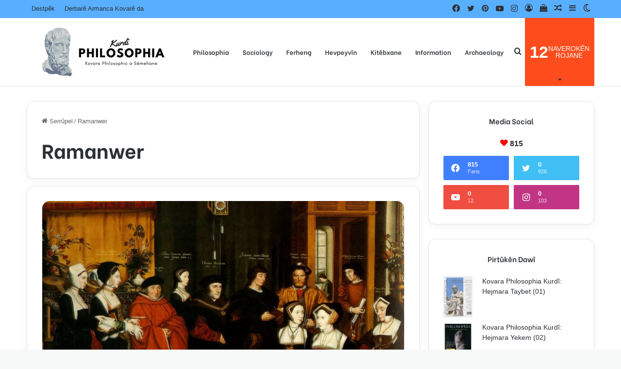

--- FILE ---
content_type: text/html; charset=UTF-8
request_url: https://philosophiakurdi.de/tag/ramanwer/
body_size: 20470
content:
<!DOCTYPE html>
<html lang="de" class="" data-skin="light">
<head>
	<meta charset="UTF-8" />
	<link rel="profile" href="https://gmpg.org/xfn/11" />
	<title>Ramanwer &#8211; Philosophia Kurdi</title>

<meta http-equiv='x-dns-prefetch-control' content='on'>
<link rel='dns-prefetch' href='//cdnjs.cloudflare.com' />
<link rel='dns-prefetch' href='//ajax.googleapis.com' />
<link rel='dns-prefetch' href='//fonts.googleapis.com' />
<link rel='dns-prefetch' href='//fonts.gstatic.com' />
<link rel='dns-prefetch' href='//s.gravatar.com' />
<link rel='dns-prefetch' href='//www.google-analytics.com' />
<link rel='preload' as='script' href='https://ajax.googleapis.com/ajax/libs/webfont/1/webfont.js'>
<meta name='robots' content='max-image-preview:large' />
<link rel='dns-prefetch' href='//www.googletagmanager.com' />
<link rel="alternate" type="application/rss+xml" title="Philosophia Kurdi &raquo; Feed" href="https://philosophiakurdi.de/feed/" />
<link rel="alternate" type="application/rss+xml" title="Philosophia Kurdi &raquo; Kommentar-Feed" href="https://philosophiakurdi.de/comments/feed/" />
		<script type="text/javascript">try{if("undefined"!=typeof localStorage){var tieSkin=localStorage.getItem("tie-skin"),html=document.getElementsByTagName("html")[0].classList,htmlSkin="light";if(html.contains("dark-skin")&&(htmlSkin="dark"),null!=tieSkin&&tieSkin!=htmlSkin){html.add("tie-skin-inverted");var tieSkinInverted=!0}"dark"==tieSkin?html.add("dark-skin"):"light"==tieSkin&&html.remove("dark-skin")}}catch(t){console.log(t)}</script>
		<link rel="alternate" type="application/rss+xml" title="Philosophia Kurdi &raquo; Ramanwer Schlagwort-Feed" href="https://philosophiakurdi.de/tag/ramanwer/feed/" />

		<style type="text/css">
			:root{
			
					--main-nav-background: #FFFFFF;
					--main-nav-secondry-background: rgba(0,0,0,0.03);
					--main-nav-primary-color: #0088ff;
					--main-nav-contrast-primary-color: #FFFFFF;
					--main-nav-text-color: #2c2f34;
					--main-nav-secondry-text-color: rgba(0,0,0,0.5);
					--main-nav-main-border-color: rgba(0,0,0,0.1);
					--main-nav-secondry-border-color: rgba(0,0,0,0.08);
				
			}
		</style>
	<meta name="viewport" content="width=device-width, initial-scale=1.0" /><style id='wp-img-auto-sizes-contain-inline-css' type='text/css'>
img:is([sizes=auto i],[sizes^="auto," i]){contain-intrinsic-size:3000px 1500px}
/*# sourceURL=wp-img-auto-sizes-contain-inline-css */
</style>
<link rel='stylesheet' id='dashicons-css' href='https://philosophiakurdi.de/wp-includes/css/dashicons.min.css?ver=6.9' type='text/css' media='all' />
<link rel='stylesheet' id='tie-css-buddypress-css' href='https://philosophiakurdi.de/wp-content/themes/jannah/assets/css/plugins/buddypress.min.css?ver=6.1.2' type='text/css' media='all' />
<style id='wp-emoji-styles-inline-css' type='text/css'>

	img.wp-smiley, img.emoji {
		display: inline !important;
		border: none !important;
		box-shadow: none !important;
		height: 1em !important;
		width: 1em !important;
		margin: 0 0.07em !important;
		vertical-align: -0.1em !important;
		background: none !important;
		padding: 0 !important;
	}
/*# sourceURL=wp-emoji-styles-inline-css */
</style>
<link rel='stylesheet' id='tie-css-woocommerce-css' href='https://philosophiakurdi.de/wp-content/themes/jannah/assets/css/plugins/woocommerce.min.css?ver=6.1.2' type='text/css' media='all' />
<style id='woocommerce-inline-inline-css' type='text/css'>
.woocommerce form .form-row .required { visibility: visible; }
/*# sourceURL=woocommerce-inline-inline-css */
</style>
<link rel='stylesheet' id='brands-styles-css' href='https://philosophiakurdi.de/wp-content/plugins/woocommerce/assets/css/brands.css?ver=9.7.2' type='text/css' media='all' />
<link rel='stylesheet' id='woocommerce-gzd-layout-css' href='https://philosophiakurdi.de/wp-content/plugins/woocommerce-germanized/build/static/layout-styles.css?ver=3.20.5' type='text/css' media='all' />
<style id='woocommerce-gzd-layout-inline-css' type='text/css'>
.woocommerce-checkout .shop_table { background-color: #eeeeee; } .product p.deposit-packaging-type { font-size: 1.25em !important; } p.woocommerce-shipping-destination { display: none; }
                .wc-gzd-nutri-score-value-a {
                    background: url(https://philosophiakurdi.de/wp-content/plugins/woocommerce-germanized/assets/images/nutri-score-a.svg) no-repeat;
                }
                .wc-gzd-nutri-score-value-b {
                    background: url(https://philosophiakurdi.de/wp-content/plugins/woocommerce-germanized/assets/images/nutri-score-b.svg) no-repeat;
                }
                .wc-gzd-nutri-score-value-c {
                    background: url(https://philosophiakurdi.de/wp-content/plugins/woocommerce-germanized/assets/images/nutri-score-c.svg) no-repeat;
                }
                .wc-gzd-nutri-score-value-d {
                    background: url(https://philosophiakurdi.de/wp-content/plugins/woocommerce-germanized/assets/images/nutri-score-d.svg) no-repeat;
                }
                .wc-gzd-nutri-score-value-e {
                    background: url(https://philosophiakurdi.de/wp-content/plugins/woocommerce-germanized/assets/images/nutri-score-e.svg) no-repeat;
                }
            
/*# sourceURL=woocommerce-gzd-layout-inline-css */
</style>
<link rel='stylesheet' id='tie-css-base-css' href='https://philosophiakurdi.de/wp-content/themes/jannah/assets/css/base.min.css?ver=6.1.2' type='text/css' media='all' />
<link rel='stylesheet' id='tie-css-styles-css' href='https://philosophiakurdi.de/wp-content/themes/jannah/assets/css/style.min.css?ver=6.1.2' type='text/css' media='all' />
<link rel='stylesheet' id='tie-css-widgets-css' href='https://philosophiakurdi.de/wp-content/themes/jannah/assets/css/widgets.min.css?ver=6.1.2' type='text/css' media='all' />
<link rel='stylesheet' id='tie-css-helpers-css' href='https://philosophiakurdi.de/wp-content/themes/jannah/assets/css/helpers.min.css?ver=6.1.2' type='text/css' media='all' />
<link rel='stylesheet' id='tie-fontawesome5-css' href='https://philosophiakurdi.de/wp-content/themes/jannah/assets/css/fontawesome.css?ver=6.1.2' type='text/css' media='all' />
<link rel='stylesheet' id='tie-css-ilightbox-css' href='https://philosophiakurdi.de/wp-content/themes/jannah/assets/ilightbox/dark-skin/skin.css?ver=6.1.2' type='text/css' media='all' />
<link rel='stylesheet' id='taqyeem-styles-css' href='https://philosophiakurdi.de/wp-content/themes/jannah/assets/css/plugins/taqyeem.min.css?ver=6.1.2' type='text/css' media='all' />
<style id='taqyeem-styles-inline-css' type='text/css'>
.wf-active .logo-text,.wf-active h1,.wf-active h2,.wf-active h3,.wf-active h4,.wf-active h5,.wf-active h6,.wf-active .the-subtitle{font-family: 'Be Vietnam';}.wf-active #main-nav .main-menu > ul > li > a{font-family: 'Be Vietnam';}#tie-body{background-color: #f7f8f8;}:root:root{--brand-color: #fe4c1c;--dark-brand-color: #cc1a00;--bright-color: #FFFFFF;--base-color: #2c2f34;}#footer-widgets-container{border-top: 8px solid #fe4c1c;-webkit-box-shadow: 0 -5px 0 rgba(0,0,0,0.07); -moz-box-shadow: 0 -8px 0 rgba(0,0,0,0.07); box-shadow: 0 -8px 0 rgba(0,0,0,0.07);}#reading-position-indicator{box-shadow: 0 0 10px rgba( 254,76,28,0.7);}:root:root{--brand-color: #fe4c1c;--dark-brand-color: #cc1a00;--bright-color: #FFFFFF;--base-color: #2c2f34;}#footer-widgets-container{border-top: 8px solid #fe4c1c;-webkit-box-shadow: 0 -5px 0 rgba(0,0,0,0.07); -moz-box-shadow: 0 -8px 0 rgba(0,0,0,0.07); box-shadow: 0 -8px 0 rgba(0,0,0,0.07);}#reading-position-indicator{box-shadow: 0 0 10px rgba( 254,76,28,0.7);}.tie-weather-widget.widget,.container-wrapper{box-shadow: 0 5px 15px 0 rgba(0,0,0,0.05);}.dark-skin .tie-weather-widget.widget,.dark-skin .container-wrapper{box-shadow: 0 5px 15px 0 rgba(0,0,0,0.2);}#top-nav,#top-nav .sub-menu,#top-nav .comp-sub-menu,#top-nav .ticker-content,#top-nav .ticker-swipe,.top-nav-boxed #top-nav .topbar-wrapper,.search-in-top-nav.autocomplete-suggestions,#top-nav .guest-btn:not(:hover){background-color : #59afff;}#top-nav *,.search-in-top-nav.autocomplete-suggestions{border-color: rgba( 255,255,255,0.08);}#top-nav .icon-basecloud-bg:after{color: #59afff;}#theme-header:not(.main-nav-boxed) #main-nav,.main-nav-boxed .main-menu-wrapper{border-bottom-width:1px !important;border-right: 0 none;border-left : 0 none;}.main-nav-boxed #main-nav.fixed-nav{box-shadow: none;}#footer{background-color: #332295;}#site-info{background-color: #261393;}#footer .posts-list-counter .posts-list-items li.widget-post-list:before{border-color: #332295;}#footer .timeline-widget a .date:before{border-color: rgba(51,34,149,0.8);}#footer .footer-boxed-widget-area,#footer textarea,#footer input:not([type=submit]),#footer select,#footer code,#footer kbd,#footer pre,#footer samp,#footer .show-more-button,#footer .slider-links .tie-slider-nav span,#footer #wp-calendar,#footer #wp-calendar tbody td,#footer #wp-calendar thead th,#footer .widget.buddypress .item-options a{border-color: rgba(255,255,255,0.1);}#footer .social-statistics-widget .white-bg li.social-icons-item a,#footer .widget_tag_cloud .tagcloud a,#footer .latest-tweets-widget .slider-links .tie-slider-nav span,#footer .widget_layered_nav_filters a{border-color: rgba(255,255,255,0.1);}#footer .social-statistics-widget .white-bg li:before{background: rgba(255,255,255,0.1);}.site-footer #wp-calendar tbody td{background: rgba(255,255,255,0.02);}#footer .white-bg .social-icons-item a span.followers span,#footer .circle-three-cols .social-icons-item a .followers-num,#footer .circle-three-cols .social-icons-item a .followers-name{color: rgba(255,255,255,0.8);}#footer .timeline-widget ul:before,#footer .timeline-widget a:not(:hover) .date:before{background-color: #150477;}.site-footer.dark-skin a:hover,#footer .stars-rating-active,#footer .twitter-icon-wrap span,.block-head-4.magazine2 #footer .tabs li a{color: #fe4c1c;}#footer .circle_bar{stroke: #fe4c1c;}#footer .widget.buddypress .item-options a.selected,#footer .widget.buddypress .item-options a.loading,#footer .tie-slider-nav span:hover,.block-head-4.magazine2 #footer .tabs{border-color: #fe4c1c;}.magazine2:not(.block-head-4) #footer .tabs a:hover,.magazine2:not(.block-head-4) #footer .tabs .active a,.magazine1 #footer .tabs a:hover,.magazine1 #footer .tabs .active a,.block-head-4.magazine2 #footer .tabs.tabs .active a,.block-head-4.magazine2 #footer .tabs > .active a:before,.block-head-4.magazine2 #footer .tabs > li.active:nth-child(n) a:after,#footer .digital-rating-static,#footer .timeline-widget li a:hover .date:before,#footer #wp-calendar #today,#footer .posts-list-counter .posts-list-items li.widget-post-list:before,#footer .cat-counter span,#footer.dark-skin .the-global-title:after,#footer .button,#footer [type='submit'],#footer .spinner > div,#footer .widget.buddypress .item-options a.selected,#footer .widget.buddypress .item-options a.loading,#footer .tie-slider-nav span:hover,#footer .fullwidth-area .tagcloud a:hover{background-color: #fe4c1c;color: #FFFFFF;}.block-head-4.magazine2 #footer .tabs li a:hover{color: #e02e00;}.block-head-4.magazine2 #footer .tabs.tabs .active a:hover,#footer .widget.buddypress .item-options a.selected,#footer .widget.buddypress .item-options a.loading,#footer .tie-slider-nav span:hover{color: #FFFFFF !important;}#footer .button:hover,#footer [type='submit']:hover{background-color: #e02e00;color: #FFFFFF;}a#go-to-top{background-color: #332295;}#tie-popup-adblock .container-wrapper{background-color: #77539e !important;color: #FFFFFF;}#tie-popup-adblock .container-wrapper .tie-btn-close:before{color: #FFFFFF;}.tie-cat-59,.tie-cat-item-59 > span{background-color:#e67e22 !important;color:#FFFFFF !important;}.tie-cat-59:after{border-top-color:#e67e22 !important;}.tie-cat-59:hover{background-color:#c86004 !important;}.tie-cat-59:hover:after{border-top-color:#c86004 !important;}.tie-cat-60,.tie-cat-item-60 > span{background-color:#2ecc71 !important;color:#FFFFFF !important;}.tie-cat-60:after{border-top-color:#2ecc71 !important;}.tie-cat-60:hover{background-color:#10ae53 !important;}.tie-cat-60:hover:after{border-top-color:#10ae53 !important;}.tie-cat-61,.tie-cat-item-61 > span{background-color:#9b59b6 !important;color:#FFFFFF !important;}.tie-cat-61:after{border-top-color:#9b59b6 !important;}.tie-cat-61:hover{background-color:#7d3b98 !important;}.tie-cat-61:hover:after{border-top-color:#7d3b98 !important;}.tie-cat-62,.tie-cat-item-62 > span{background-color:#34495e !important;color:#FFFFFF !important;}.tie-cat-62:after{border-top-color:#34495e !important;}.tie-cat-62:hover{background-color:#162b40 !important;}.tie-cat-62:hover:after{border-top-color:#162b40 !important;}.tie-cat-63,.tie-cat-item-63 > span{background-color:#795548 !important;color:#FFFFFF !important;}.tie-cat-63:after{border-top-color:#795548 !important;}.tie-cat-63:hover{background-color:#5b372a !important;}.tie-cat-63:hover:after{border-top-color:#5b372a !important;}.tie-cat-64,.tie-cat-item-64 > span{background-color:#4CAF50 !important;color:#FFFFFF !important;}.tie-cat-64:after{border-top-color:#4CAF50 !important;}.tie-cat-64:hover{background-color:#2e9132 !important;}.tie-cat-64:hover:after{border-top-color:#2e9132 !important;}@media (min-width: 992px){.sidebar{width: 31%;}.main-content{width: 69%;}}.meta-views.meta-item .tie-icon-fire:before{content: "\f06e" !important;}.tie-insta-header {margin-bottom: 15px;}.tie-insta-avatar a {width: 70px;height: 70px;display: block;position: relative;float: left;margin-right: 15px;margin-bottom: 15px;}.tie-insta-avatar a:before {content: "";position: absolute;width: calc(100% + 6px);height: calc(100% + 6px);left: -3px;top: -3px;border-radius: 50%;background: #d6249f;background: radial-gradient(circle at 30% 107%,#fdf497 0%,#fdf497 5%,#fd5949 45%,#d6249f 60%,#285AEB 90%);}.tie-insta-avatar a:after {position: absolute;content: "";width: calc(100% + 3px);height: calc(100% + 3px);left: -2px;top: -2px;border-radius: 50%;background: #fff;}.dark-skin .tie-insta-avatar a:after {background: #27292d;}.tie-insta-avatar img {border-radius: 50%;position: relative;z-index: 2;transition: all 0.25s;}.tie-insta-avatar img:hover {box-shadow: 0px 0px 15px 0 #6b54c6;}.tie-insta-info {font-size: 1.3em;font-weight: bold;margin-bottom: 5px;}body a.go-to-top-button,body .more-link,body .button,body [type='submit'],body .generic-button a,body .generic-button button,body textarea,body input:not([type='checkbox']):not([type='radio']),body .mag-box .breaking,body .social-icons-widget .social-icons-item .social-link,body .widget_product_tag_cloud a,body .widget_tag_cloud a,body .post-tags a,body .widget_layered_nav_filters a,body .post-bottom-meta-title,body .post-bottom-meta a,body .post-cat,body .more-link,body .show-more-button,body #instagram-link.is-expanded .follow-button,body .cat-counter a + span,body .mag-box-options .slider-arrow-nav a,body .main-menu .cats-horizontal li a,body #instagram-link.is-compact,body .pages-numbers a,body .pages-nav-item,body .bp-pagination-links .page-numbers,body .fullwidth-area .widget_tag_cloud .tagcloud a,body .header-layout-1 #main-nav .components #search-input,body ul.breaking-news-nav li.jnt-prev,body ul.breaking-news-nav li.jnt-next,body #tie-popup-search-mobile table.gsc-search-box{border-radius: 35px;}body .mag-box ul.breaking-news-nav li{border: 0 !important;}body #instagram-link.is-compact{padding-right: 40px;padding-left: 40px;}body .post-bottom-meta-title,body .post-bottom-meta a,body .more-link{padding-right: 15px;padding-left: 15px;}body #masonry-grid .container-wrapper .post-thumb img{border-radius: 0px;}body .video-thumbnail,body .review-item,body .review-summary,body .user-rate-wrap,body textarea,body input,body select{border-radius: 5px;}body .post-content-slideshow,body #tie-read-next,body .prev-next-post-nav .post-thumb,body .post-thumb img,body .container-wrapper,body .tie-popup-container .container-wrapper,body .widget,body .grid-slider-wrapper .grid-item,body .slider-vertical-navigation .slide,body .boxed-slider:not(.grid-slider-wrapper) .slide,body .buddypress-wrap .activity-list .load-more a,body .buddypress-wrap .activity-list .load-newest a,body .woocommerce .products .product .product-img img,body .woocommerce .products .product .product-img,body .woocommerce .woocommerce-tabs,body .woocommerce div.product .related.products,body .woocommerce div.product .up-sells.products,body .woocommerce .cart_totals,.woocommerce .cross-sells,body .big-thumb-left-box-inner,body .miscellaneous-box .posts-items li:first-child,body .single-big-img,body .masonry-with-spaces .container-wrapper .slide,body .news-gallery-items li .post-thumb,body .scroll-2-box .slide,.magazine1.archive:not(.bbpress) .entry-header-outer,.magazine1.search .entry-header-outer,.magazine1.archive:not(.bbpress) .mag-box .container-wrapper,.magazine1.search .mag-box .container-wrapper,body.magazine1 .entry-header-outer + .mag-box,body .digital-rating-static,body .entry q,body .entry blockquote,body #instagram-link.is-expanded,body.single-post .featured-area,body.post-layout-8 #content,body .footer-boxed-widget-area,body .tie-video-main-slider,body .post-thumb-overlay,body .widget_media_image img,body .stream-item-mag img,body .media-page-layout .post-element{border-radius: 15px;}@media (max-width: 767px) {.tie-video-main-slider iframe{border-top-right-radius: 15px;border-top-left-radius: 15px;}}.magazine1.archive:not(.bbpress) .mag-box .container-wrapper,.magazine1.search .mag-box .container-wrapper{margin-top: 15px;border-top-width: 1px;}body .section-wrapper:not(.container-full) .wide-slider-wrapper .slider-main-container,body .section-wrapper:not(.container-full) .wide-slider-three-slids-wrapper{border-radius: 15px;overflow: hidden;}body .wide-slider-nav-wrapper,body .share-buttons-bottom,body .first-post-gradient li:first-child .post-thumb:after,body .scroll-2-box .post-thumb:after{border-bottom-left-radius: 15px;border-bottom-right-radius: 15px;}body .main-menu .menu-sub-content,body .comp-sub-menu{border-bottom-left-radius: 10px;border-bottom-right-radius: 10px;}body.single-post .featured-area{overflow: hidden;}body #check-also-box.check-also-left{border-top-right-radius: 15px;border-bottom-right-radius: 15px;}body #check-also-box.check-also-right{border-top-left-radius: 15px;border-bottom-left-radius: 15px;}body .mag-box .breaking-news-nav li:last-child{border-top-right-radius: 35px;border-bottom-right-radius: 35px;}body .mag-box .breaking-title:before{border-top-left-radius: 35px;border-bottom-left-radius: 35px;}body .tabs li:last-child a,body .full-overlay-title li:not(.no-post-thumb) .block-title-overlay{border-top-right-radius: 15px;}body .center-overlay-title li:not(.no-post-thumb) .block-title-overlay,body .tabs li:first-child a{border-top-left-radius: 15px;}
/*# sourceURL=taqyeem-styles-inline-css */
</style>
<script type="text/javascript" src="https://philosophiakurdi.de/wp-includes/js/jquery/jquery.min.js?ver=3.7.1" id="jquery-core-js"></script>
<script type="text/javascript" src="https://philosophiakurdi.de/wp-includes/js/jquery/jquery-migrate.min.js?ver=3.4.1" id="jquery-migrate-js"></script>
<script type="text/javascript" src="https://philosophiakurdi.de/wp-content/plugins/woocommerce/assets/js/jquery-blockui/jquery.blockUI.min.js?ver=2.7.0-wc.9.7.2" id="jquery-blockui-js" defer="defer" data-wp-strategy="defer"></script>
<script type="text/javascript" id="wc-add-to-cart-js-extra">
/* <![CDATA[ */
var wc_add_to_cart_params = {"ajax_url":"/wp-admin/admin-ajax.php","wc_ajax_url":"/?wc-ajax=%%endpoint%%","i18n_view_cart":"Warenkorb anzeigen","cart_url":"https://philosophiakurdi.de/sepet/","is_cart":"","cart_redirect_after_add":"no"};
//# sourceURL=wc-add-to-cart-js-extra
/* ]]> */
</script>
<script type="text/javascript" src="https://philosophiakurdi.de/wp-content/plugins/woocommerce/assets/js/frontend/add-to-cart.min.js?ver=9.7.2" id="wc-add-to-cart-js" defer="defer" data-wp-strategy="defer"></script>
<script type="text/javascript" src="https://philosophiakurdi.de/wp-content/plugins/woocommerce/assets/js/js-cookie/js.cookie.min.js?ver=2.1.4-wc.9.7.2" id="js-cookie-js" defer="defer" data-wp-strategy="defer"></script>
<script type="text/javascript" id="woocommerce-js-extra">
/* <![CDATA[ */
var woocommerce_params = {"ajax_url":"/wp-admin/admin-ajax.php","wc_ajax_url":"/?wc-ajax=%%endpoint%%","i18n_password_show":"Passwort anzeigen","i18n_password_hide":"Passwort verbergen"};
//# sourceURL=woocommerce-js-extra
/* ]]> */
</script>
<script type="text/javascript" src="https://philosophiakurdi.de/wp-content/plugins/woocommerce/assets/js/frontend/woocommerce.min.js?ver=9.7.2" id="woocommerce-js" defer="defer" data-wp-strategy="defer"></script>
<script type="text/javascript" id="WCPAY_ASSETS-js-extra">
/* <![CDATA[ */
var wcpayAssets = {"url":"https://philosophiakurdi.de/wp-content/plugins/woocommerce-payments/dist/"};
//# sourceURL=WCPAY_ASSETS-js-extra
/* ]]> */
</script>
<link rel="https://api.w.org/" href="https://philosophiakurdi.de/wp-json/" /><link rel="alternate" title="JSON" type="application/json" href="https://philosophiakurdi.de/wp-json/wp/v2/tags/272" /><link rel="EditURI" type="application/rsd+xml" title="RSD" href="https://philosophiakurdi.de/xmlrpc.php?rsd" />
<meta name="generator" content="WordPress 6.9" />
<meta name="generator" content="WooCommerce 9.7.2" />

	<script type="text/javascript">var ajaxurl = 'https://philosophiakurdi.de/wp-admin/admin-ajax.php';</script>

<meta name="generator" content="Site Kit by Google 1.170.0" /><script type='text/javascript'>
/* <![CDATA[ */
var taqyeem = {"ajaxurl":"https://philosophiakurdi.de/wp-admin/admin-ajax.php" , "your_rating":"Your Rating:"};
/* ]]> */
</script>

 <meta name="description" content="Philosophia Kurdi Website" /><meta http-equiv="X-UA-Compatible" content="IE=edge">
	<noscript><style>.woocommerce-product-gallery{ opacity: 1 !important; }</style></noscript>
	<meta name="bmi-version" content="1.4.8" /><style class='wp-fonts-local' type='text/css'>
@font-face{font-family:Inter;font-style:normal;font-weight:300 900;font-display:fallback;src:url('https://philosophiakurdi.de/wp-content/plugins/woocommerce/assets/fonts/Inter-VariableFont_slnt,wght.woff2') format('woff2');font-stretch:normal;}
@font-face{font-family:Cardo;font-style:normal;font-weight:400;font-display:fallback;src:url('https://philosophiakurdi.de/wp-content/plugins/woocommerce/assets/fonts/cardo_normal_400.woff2') format('woff2');}
</style>
<link rel="icon" href="https://philosophiakurdi.de/wp-content/uploads/2023/08/cropped-Adsiz-tasarim-3-1-32x32.png" sizes="32x32" />
<link rel="icon" href="https://philosophiakurdi.de/wp-content/uploads/2023/08/cropped-Adsiz-tasarim-3-1-192x192.png" sizes="192x192" />
<link rel="apple-touch-icon" href="https://philosophiakurdi.de/wp-content/uploads/2023/08/cropped-Adsiz-tasarim-3-1-180x180.png" />
<meta name="msapplication-TileImage" content="https://philosophiakurdi.de/wp-content/uploads/2023/08/cropped-Adsiz-tasarim-3-1-270x270.png" />
<style id='wp-block-image-inline-css' type='text/css'>
.wp-block-image>a,.wp-block-image>figure>a{display:inline-block}.wp-block-image img{box-sizing:border-box;height:auto;max-width:100%;vertical-align:bottom}@media not (prefers-reduced-motion){.wp-block-image img.hide{visibility:hidden}.wp-block-image img.show{animation:show-content-image .4s}}.wp-block-image[style*=border-radius] img,.wp-block-image[style*=border-radius]>a{border-radius:inherit}.wp-block-image.has-custom-border img{box-sizing:border-box}.wp-block-image.aligncenter{text-align:center}.wp-block-image.alignfull>a,.wp-block-image.alignwide>a{width:100%}.wp-block-image.alignfull img,.wp-block-image.alignwide img{height:auto;width:100%}.wp-block-image .aligncenter,.wp-block-image .alignleft,.wp-block-image .alignright,.wp-block-image.aligncenter,.wp-block-image.alignleft,.wp-block-image.alignright{display:table}.wp-block-image .aligncenter>figcaption,.wp-block-image .alignleft>figcaption,.wp-block-image .alignright>figcaption,.wp-block-image.aligncenter>figcaption,.wp-block-image.alignleft>figcaption,.wp-block-image.alignright>figcaption{caption-side:bottom;display:table-caption}.wp-block-image .alignleft{float:left;margin:.5em 1em .5em 0}.wp-block-image .alignright{float:right;margin:.5em 0 .5em 1em}.wp-block-image .aligncenter{margin-left:auto;margin-right:auto}.wp-block-image :where(figcaption){margin-bottom:1em;margin-top:.5em}.wp-block-image.is-style-circle-mask img{border-radius:9999px}@supports ((-webkit-mask-image:none) or (mask-image:none)) or (-webkit-mask-image:none){.wp-block-image.is-style-circle-mask img{border-radius:0;-webkit-mask-image:url('data:image/svg+xml;utf8,<svg viewBox="0 0 100 100" xmlns="http://www.w3.org/2000/svg"><circle cx="50" cy="50" r="50"/></svg>');mask-image:url('data:image/svg+xml;utf8,<svg viewBox="0 0 100 100" xmlns="http://www.w3.org/2000/svg"><circle cx="50" cy="50" r="50"/></svg>');mask-mode:alpha;-webkit-mask-position:center;mask-position:center;-webkit-mask-repeat:no-repeat;mask-repeat:no-repeat;-webkit-mask-size:contain;mask-size:contain}}:root :where(.wp-block-image.is-style-rounded img,.wp-block-image .is-style-rounded img){border-radius:9999px}.wp-block-image figure{margin:0}.wp-lightbox-container{display:flex;flex-direction:column;position:relative}.wp-lightbox-container img{cursor:zoom-in}.wp-lightbox-container img:hover+button{opacity:1}.wp-lightbox-container button{align-items:center;backdrop-filter:blur(16px) saturate(180%);background-color:#5a5a5a40;border:none;border-radius:4px;cursor:zoom-in;display:flex;height:20px;justify-content:center;opacity:0;padding:0;position:absolute;right:16px;text-align:center;top:16px;width:20px;z-index:100}@media not (prefers-reduced-motion){.wp-lightbox-container button{transition:opacity .2s ease}}.wp-lightbox-container button:focus-visible{outline:3px auto #5a5a5a40;outline:3px auto -webkit-focus-ring-color;outline-offset:3px}.wp-lightbox-container button:hover{cursor:pointer;opacity:1}.wp-lightbox-container button:focus{opacity:1}.wp-lightbox-container button:focus,.wp-lightbox-container button:hover,.wp-lightbox-container button:not(:hover):not(:active):not(.has-background){background-color:#5a5a5a40;border:none}.wp-lightbox-overlay{box-sizing:border-box;cursor:zoom-out;height:100vh;left:0;overflow:hidden;position:fixed;top:0;visibility:hidden;width:100%;z-index:100000}.wp-lightbox-overlay .close-button{align-items:center;cursor:pointer;display:flex;justify-content:center;min-height:40px;min-width:40px;padding:0;position:absolute;right:calc(env(safe-area-inset-right) + 16px);top:calc(env(safe-area-inset-top) + 16px);z-index:5000000}.wp-lightbox-overlay .close-button:focus,.wp-lightbox-overlay .close-button:hover,.wp-lightbox-overlay .close-button:not(:hover):not(:active):not(.has-background){background:none;border:none}.wp-lightbox-overlay .lightbox-image-container{height:var(--wp--lightbox-container-height);left:50%;overflow:hidden;position:absolute;top:50%;transform:translate(-50%,-50%);transform-origin:top left;width:var(--wp--lightbox-container-width);z-index:9999999999}.wp-lightbox-overlay .wp-block-image{align-items:center;box-sizing:border-box;display:flex;height:100%;justify-content:center;margin:0;position:relative;transform-origin:0 0;width:100%;z-index:3000000}.wp-lightbox-overlay .wp-block-image img{height:var(--wp--lightbox-image-height);min-height:var(--wp--lightbox-image-height);min-width:var(--wp--lightbox-image-width);width:var(--wp--lightbox-image-width)}.wp-lightbox-overlay .wp-block-image figcaption{display:none}.wp-lightbox-overlay button{background:none;border:none}.wp-lightbox-overlay .scrim{background-color:#fff;height:100%;opacity:.9;position:absolute;width:100%;z-index:2000000}.wp-lightbox-overlay.active{visibility:visible}@media not (prefers-reduced-motion){.wp-lightbox-overlay.active{animation:turn-on-visibility .25s both}.wp-lightbox-overlay.active img{animation:turn-on-visibility .35s both}.wp-lightbox-overlay.show-closing-animation:not(.active){animation:turn-off-visibility .35s both}.wp-lightbox-overlay.show-closing-animation:not(.active) img{animation:turn-off-visibility .25s both}.wp-lightbox-overlay.zoom.active{animation:none;opacity:1;visibility:visible}.wp-lightbox-overlay.zoom.active .lightbox-image-container{animation:lightbox-zoom-in .4s}.wp-lightbox-overlay.zoom.active .lightbox-image-container img{animation:none}.wp-lightbox-overlay.zoom.active .scrim{animation:turn-on-visibility .4s forwards}.wp-lightbox-overlay.zoom.show-closing-animation:not(.active){animation:none}.wp-lightbox-overlay.zoom.show-closing-animation:not(.active) .lightbox-image-container{animation:lightbox-zoom-out .4s}.wp-lightbox-overlay.zoom.show-closing-animation:not(.active) .lightbox-image-container img{animation:none}.wp-lightbox-overlay.zoom.show-closing-animation:not(.active) .scrim{animation:turn-off-visibility .4s forwards}}@keyframes show-content-image{0%{visibility:hidden}99%{visibility:hidden}to{visibility:visible}}@keyframes turn-on-visibility{0%{opacity:0}to{opacity:1}}@keyframes turn-off-visibility{0%{opacity:1;visibility:visible}99%{opacity:0;visibility:visible}to{opacity:0;visibility:hidden}}@keyframes lightbox-zoom-in{0%{transform:translate(calc((-100vw + var(--wp--lightbox-scrollbar-width))/2 + var(--wp--lightbox-initial-left-position)),calc(-50vh + var(--wp--lightbox-initial-top-position))) scale(var(--wp--lightbox-scale))}to{transform:translate(-50%,-50%) scale(1)}}@keyframes lightbox-zoom-out{0%{transform:translate(-50%,-50%) scale(1);visibility:visible}99%{visibility:visible}to{transform:translate(calc((-100vw + var(--wp--lightbox-scrollbar-width))/2 + var(--wp--lightbox-initial-left-position)),calc(-50vh + var(--wp--lightbox-initial-top-position))) scale(var(--wp--lightbox-scale));visibility:hidden}}
/*# sourceURL=https://philosophiakurdi.de/wp-includes/blocks/image/style.min.css */
</style>
<style id='wp-block-image-theme-inline-css' type='text/css'>
:root :where(.wp-block-image figcaption){color:#555;font-size:13px;text-align:center}.is-dark-theme :root :where(.wp-block-image figcaption){color:#ffffffa6}.wp-block-image{margin:0 0 1em}
/*# sourceURL=https://philosophiakurdi.de/wp-includes/blocks/image/theme.min.css */
</style>
<style id='wp-block-list-inline-css' type='text/css'>
ol,ul{box-sizing:border-box}:root :where(.wp-block-list.has-background){padding:1.25em 2.375em}
/*# sourceURL=https://philosophiakurdi.de/wp-includes/blocks/list/style.min.css */
</style>
<style id='wp-block-paragraph-inline-css' type='text/css'>
.is-small-text{font-size:.875em}.is-regular-text{font-size:1em}.is-large-text{font-size:2.25em}.is-larger-text{font-size:3em}.has-drop-cap:not(:focus):first-letter{float:left;font-size:8.4em;font-style:normal;font-weight:100;line-height:.68;margin:.05em .1em 0 0;text-transform:uppercase}body.rtl .has-drop-cap:not(:focus):first-letter{float:none;margin-left:.1em}p.has-drop-cap.has-background{overflow:hidden}:root :where(p.has-background){padding:1.25em 2.375em}:where(p.has-text-color:not(.has-link-color)) a{color:inherit}p.has-text-align-left[style*="writing-mode:vertical-lr"],p.has-text-align-right[style*="writing-mode:vertical-rl"]{rotate:180deg}
/*# sourceURL=https://philosophiakurdi.de/wp-includes/blocks/paragraph/style.min.css */
</style>
<link rel='stylesheet' id='wc-blocks-style-css' href='https://philosophiakurdi.de/wp-content/plugins/woocommerce/assets/client/blocks/wc-blocks.css?ver=wc-9.7.2' type='text/css' media='all' />
<link rel='stylesheet' id='so-css-jannah-css' href='https://philosophiakurdi.de/wp-content/uploads/so-css/so-css-jannah.css?ver=1695592358' type='text/css' media='all' />
</head>

<body id="tie-body" class="bp-nouveau archive tag tag-ramanwer tag-272 wp-theme-jannah theme-jannah tie-no-js woocommerce-no-js block-head-9 magazine3 magazine1 is-thumb-overlay-disabled is-desktop is-header-layout-1 sidebar-right has-sidebar hide_post_authorbio hide_post_nav hide_back_top_button">



<div class="background-overlay">

	<div id="tie-container" class="site tie-container">

		
		<div id="tie-wrapper">

			
<header id="theme-header" class="theme-header header-layout-1 main-nav-light main-nav-default-light main-nav-below no-stream-item top-nav-active top-nav-light top-nav-default-light top-nav-above has-normal-width-logo mobile-header-default">
	
<nav id="top-nav"  class="has-menu-components top-nav header-nav" aria-label="Sekundäre Navigation">
	<div class="container">
		<div class="topbar-wrapper">

			
			<div class="tie-alignleft">
				<div class="top-menu header-menu"><ul id="menu-tielabs-secondry-menu" class="menu"><li id="menu-item-3122" class="menu-item menu-item-type-post_type menu-item-object-page menu-item-home menu-item-3122"><a href="https://philosophiakurdi.de/">Destpêk</a></li>
<li id="menu-item-3125" class="menu-item menu-item-type-post_type menu-item-object-page menu-item-3125"><a href="https://philosophiakurdi.de/derbare-armanca-kovare-da/">Derbarê Armanca Kovarê da</a></li>
</ul></div>			</div><!-- .tie-alignleft /-->

			<div class="tie-alignright">
				<ul class="components">	<li class="skin-icon menu-item custom-menu-link">
		<a href="#" class="change-skin" title="Skin umschalten">
			<span class="tie-icon-moon change-skin-icon" aria-hidden="true"></span>
			<span class="screen-reader-text">Skin umschalten</span>
		</a>
	</li>
		<li class="side-aside-nav-icon menu-item custom-menu-link">
		<a href="#">
			<span class="tie-icon-navicon" aria-hidden="true"></span>
			<span class="screen-reader-text">Sidebar</span>
		</a>
	</li>
		<li class="random-post-icon menu-item custom-menu-link">
		<a href="/tag/ramanwer/?random-post=1" class="random-post" title="Gotara rasthatî" rel="nofollow">
			<span class="tie-icon-random" aria-hidden="true"></span>
			<span class="screen-reader-text">Gotara rasthatî</span>
		</a>
	</li>
		<li class="shopping-cart-icon menu-item custom-menu-link">
			<a href="https://philosophiakurdi.de/sepet/" title="Sepeta xwe kirînê nîşan bide">
				<span class="shooping-cart-counter menu-counter-bubble-outer"></span>
				<span class="tie-icon-shopping-bag" aria-hidden="true"></span>
				<span class="screen-reader-text">Sepeta xwe kirînê nîşan bide</span>
			</a>
				<div class="components-sub-menu comp-sub-menu">
			<div class="shopping-cart-details">
				
			<div class="shopping-cart-details">
							<div class="cart-empty-message">
					Sepeta te niha vala ye				</div>
				<a href="https://philosophiakurdi.de/pirtukxane/" class="checkout-button button">Here dikanê</a>
							</div><!-- shopping-cart-details -->
					</div><!-- shopping-cart-details -->
		</div><!-- .components-sub-menu /-->
		</li><!-- .shopping-cart-btn /-->
	
	
		<li class=" popup-login-icon menu-item custom-menu-link">
			<a href="#" class="lgoin-btn tie-popup-trigger">
				<span class="tie-icon-author" aria-hidden="true"></span>
				<span class="screen-reader-text">Xwe qeyd bike</span>			</a>
		</li>

			 <li class="social-icons-item"><a class="social-link instagram-social-icon" rel="external noopener nofollow" target="_blank" href="https://www.instagram.com/kovaraphilosophia/"><span class="tie-social-icon tie-icon-instagram"></span><span class="screen-reader-text">Instagram</span></a></li><li class="social-icons-item"><a class="social-link youtube-social-icon" rel="external noopener nofollow" target="_blank" href="https://youtube.com/@philosophiakurdi"><span class="tie-social-icon tie-icon-youtube"></span><span class="screen-reader-text">YouTube</span></a></li><li class="social-icons-item"><a class="social-link pinterest-social-icon" rel="external noopener nofollow" target="_blank" href="https://tr.pinterest.com/philosophiakovar/"><span class="tie-social-icon tie-icon-pinterest"></span><span class="screen-reader-text">Pinterest</span></a></li><li class="social-icons-item"><a class="social-link twitter-social-icon" rel="external noopener nofollow" target="_blank" href="https://twitter.com/Philosophiawar"><span class="tie-social-icon tie-icon-twitter"></span><span class="screen-reader-text">Twitter</span></a></li><li class="social-icons-item"><a class="social-link facebook-social-icon" rel="external noopener nofollow" target="_blank" href="https://www.facebook.com/kovaraphilosophia"><span class="tie-social-icon tie-icon-facebook"></span><span class="screen-reader-text">Facebook</span></a></li> </ul><!-- Components -->			</div><!-- .tie-alignright /-->

		</div><!-- .topbar-wrapper /-->
	</div><!-- .container /-->
</nav><!-- #top-nav /-->

<div class="main-nav-wrapper">
	<nav id="main-nav" data-skin="search-in-main-nav" class="main-nav header-nav live-search-parent" style="line-height:140px" aria-label="Primäre Navigation">
		<div class="container">

			<div class="main-menu-wrapper">

				
						<div class="header-layout-1-logo" style="width:300px">
							
		<div id="logo" class="image-logo" >

			
			<a title="Philosophia Kurdî" href="https://philosophiakurdi.de/">
				
				<picture class="tie-logo-default tie-logo-picture">
					
					<source class="tie-logo-source-default tie-logo-source" srcset="https://philosophiakurdi.de/wp-content/uploads/2023/05/dawizzzlogo.png">
					<img class="tie-logo-img-default tie-logo-img" src="https://philosophiakurdi.de/wp-content/uploads/2023/05/dawizzzlogo.png" alt="Philosophia Kurdî" width="300" height="100" style="max-height:100px; width: auto;" />
				</picture>
						</a>

			
		</div><!-- #logo /-->

								</div>

						<div id="mobile-header-components-area_2" class="mobile-header-components"><ul class="components"><li class="mobile-component_menu custom-menu-link"><a href="#" id="mobile-menu-icon" class=""><span class="tie-mobile-menu-icon nav-icon is-layout-1"></span><span class="screen-reader-text">Menû</span></a></li> <li class="mobile-component_search custom-menu-link">
				<a href="#" class="tie-search-trigger-mobile">
					<span class="tie-icon-search tie-search-icon" aria-hidden="true"></span>
					<span class="screen-reader-text">Lê bigere...</span>
				</a>
			</li> <li class="mobile-component_login custom-menu-link">
				<a href="#" class="lgoin-btn tie-popup-trigger">
					<span class="tie-icon-author" aria-hidden="true"></span>
					<span class="screen-reader-text">Xwe qeyd bike</span>
				</a>
			</li></ul></div>
				<div id="menu-components-wrap">

					
		<div id="sticky-logo" class="image-logo">

			
			<a title="Philosophia Kurdî" href="https://philosophiakurdi.de/">
				
				<picture class="tie-logo-default tie-logo-picture">
					<source class="tie-logo-source-default tie-logo-source" srcset="https://philosophiakurdi.de/wp-content/uploads/2023/05/dawizzzlogo.png">
					<img class="tie-logo-img-default tie-logo-img" src="https://philosophiakurdi.de/wp-content/uploads/2023/05/dawizzzlogo.png" alt="Philosophia Kurdî"  />
				</picture>
						</a>

			
		</div><!-- #Sticky-logo /-->

		<div class="flex-placeholder"></div>
		


					<div class="main-menu main-menu-wrap tie-alignleft">
						<div id="main-nav-menu" class="main-menu header-menu"><ul id="menu-anamenu" class="menu"><li id="menu-item-1130" class="menu-item menu-item-type-taxonomy menu-item-object-category menu-item-1130"><a href="https://philosophiakurdi.de/category/philosophia/">Philosophia</a></li>
<li id="menu-item-1128" class="menu-item menu-item-type-taxonomy menu-item-object-category menu-item-1128"><a href="https://philosophiakurdi.de/category/sociology/">Sociology</a></li>
<li id="menu-item-1125" class="menu-item menu-item-type-taxonomy menu-item-object-category menu-item-1125"><a href="https://philosophiakurdi.de/category/ferhenga-philosophic/">Ferheng</a></li>
<li id="menu-item-1566" class="menu-item menu-item-type-taxonomy menu-item-object-category menu-item-1566"><a href="https://philosophiakurdi.de/category/hevpeyvin/">Hevpeyvîn</a></li>
<li id="menu-item-3121" class="menu-item menu-item-type-post_type menu-item-object-page menu-item-3121"><a href="https://philosophiakurdi.de/pirtukxane/">Kitêbxane</a></li>
<li id="menu-item-1572" class="menu-item menu-item-type-taxonomy menu-item-object-category menu-item-1572"><a href="https://philosophiakurdi.de/category/information/">Information</a></li>
<li id="menu-item-1121" class="menu-item menu-item-type-taxonomy menu-item-object-category menu-item-1121"><a href="https://philosophiakurdi.de/category/archaeology/">Archaeology</a></li>
</ul></div>					</div><!-- .main-menu.tie-alignleft /-->

					<ul class="components">
		<li id="menu-featured-posts" class="custom-menu-link menu mega-menu mega-links-3col">
			<a class="menu-featured-posts-title" href="#">
				<strong>12</strong>				<div class="menu-featured-posts-words">
					<span>Naverokên</span><span>Rojane</span>
				</div><!-- .menu-featured-posts-words -->
			</a><!-- .menu-featured-posts-title -->
			
			<div class="comp-sub-menu has-posts-counter">
				<ul>
					
					<li class="mega-link-column">
													<div class="post-widget-thumbnail">
								
			<a aria-label="Xatirxwestin û Spasname" href="https://philosophiakurdi.de/xatirxwestin-u-spasname/" class="post-thumb"><img width="150" height="150" src="https://philosophiakurdi.de/wp-content/uploads/2025/08/philosophia-150x150.png" class="attachment-jannah-image-small size-jannah-image-small tie-small-image wp-post-image" alt="" decoding="async" srcset="https://philosophiakurdi.de/wp-content/uploads/2025/08/philosophia-150x150.png 150w, https://philosophiakurdi.de/wp-content/uploads/2025/08/philosophia-100x100.png 100w" sizes="(max-width: 150px) 100vw, 150px" /></a>							</div>
						
						<h3 class="post-box-title">
							<a class="mega-menu-link" href="https://philosophiakurdi.de/xatirxwestin-u-spasname/">Xatirxwestin û Spasname</a>
						</h3>

												<div class="post-meta clearfix">
							<span class="date meta-item tie-icon">August 26, 2025</span>						</div>
						
					</li>
					
					<li class="mega-link-column">
													<div class="post-widget-thumbnail">
								
			<a aria-label="Arthur Schopenhauer: Cîhan Vîn û Temsîlîyet e" href="https://philosophiakurdi.de/arthur-schopenhauer-cihan-vin-u-temsiliyet-e/" class="post-thumb"><img width="150" height="150" src="https://philosophiakurdi.de/wp-content/uploads/2025/07/shirin-150x150.png" class="attachment-jannah-image-small size-jannah-image-small tie-small-image wp-post-image" alt="" decoding="async" srcset="https://philosophiakurdi.de/wp-content/uploads/2025/07/shirin-150x150.png 150w, https://philosophiakurdi.de/wp-content/uploads/2025/07/shirin-100x100.png 100w" sizes="(max-width: 150px) 100vw, 150px" /></a>							</div>
						
						<h3 class="post-box-title">
							<a class="mega-menu-link" href="https://philosophiakurdi.de/arthur-schopenhauer-cihan-vin-u-temsiliyet-e/">Arthur Schopenhauer: Cîhan Vîn û Temsîlîyet e</a>
						</h3>

												<div class="post-meta clearfix">
							<span class="date meta-item tie-icon">Juli 20, 2025</span>						</div>
						
					</li>
					
					<li class="mega-link-column">
													<div class="post-widget-thumbnail">
								
			<a aria-label="Felsefeya Johann Gottlieb Fichte" href="https://philosophiakurdi.de/felsefeya-johann-gottlieb-fichte/" class="post-thumb"><img width="150" height="150" src="https://philosophiakurdi.de/wp-content/uploads/2025/05/sirinbozan-150x150.png" class="attachment-jannah-image-small size-jannah-image-small tie-small-image wp-post-image" alt="" decoding="async" srcset="https://philosophiakurdi.de/wp-content/uploads/2025/05/sirinbozan-150x150.png 150w, https://philosophiakurdi.de/wp-content/uploads/2025/05/sirinbozan-100x100.png 100w" sizes="(max-width: 150px) 100vw, 150px" /></a>							</div>
						
						<h3 class="post-box-title">
							<a class="mega-menu-link" href="https://philosophiakurdi.de/felsefeya-johann-gottlieb-fichte/">Felsefeya Johann Gottlieb Fichte</a>
						</h3>

												<div class="post-meta clearfix">
							<span class="date meta-item tie-icon">Mai 4, 2025</span>						</div>
						
					</li>
					
					<li class="mega-link-column">
													<div class="post-widget-thumbnail">
								
			<a aria-label="Wateya Mirinê li Gorî Îmam Xezalî" href="https://philosophiakurdi.de/wateya-mirine-li-gori-imam-xezali/" class="post-thumb"><img width="150" height="150" src="https://philosophiakurdi.de/wp-content/uploads/2025/05/orhan1-150x150.png" class="attachment-jannah-image-small size-jannah-image-small tie-small-image wp-post-image" alt="" decoding="async" srcset="https://philosophiakurdi.de/wp-content/uploads/2025/05/orhan1-150x150.png 150w, https://philosophiakurdi.de/wp-content/uploads/2025/05/orhan1-100x100.png 100w" sizes="(max-width: 150px) 100vw, 150px" /></a>							</div>
						
						<h3 class="post-box-title">
							<a class="mega-menu-link" href="https://philosophiakurdi.de/wateya-mirine-li-gori-imam-xezali/">Wateya Mirinê li Gorî Îmam Xezalî</a>
						</h3>

												<div class="post-meta clearfix">
							<span class="date meta-item tie-icon">Mai 4, 2025</span>						</div>
						
					</li>
					
					<li class="mega-link-column">
													<div class="post-widget-thumbnail">
								
			<a aria-label="Têkiliya Felsefe û Hunerê çi ye?" href="https://philosophiakurdi.de/tekiliya-felsefe-u-hunere-ci-ye/" class="post-thumb"><img width="150" height="150" src="https://philosophiakurdi.de/wp-content/uploads/2025/04/22-150x150.png" class="attachment-jannah-image-small size-jannah-image-small tie-small-image wp-post-image" alt="" decoding="async" srcset="https://philosophiakurdi.de/wp-content/uploads/2025/04/22-150x150.png 150w, https://philosophiakurdi.de/wp-content/uploads/2025/04/22-100x100.png 100w" sizes="(max-width: 150px) 100vw, 150px" /></a>							</div>
						
						<h3 class="post-box-title">
							<a class="mega-menu-link" href="https://philosophiakurdi.de/tekiliya-felsefe-u-hunere-ci-ye/">Têkiliya Felsefe û Hunerê çi ye?</a>
						</h3>

												<div class="post-meta clearfix">
							<span class="date meta-item tie-icon">April 23, 2025</span>						</div>
						
					</li>
					
					<li class="mega-link-column">
													<div class="post-widget-thumbnail">
								
			<a aria-label="Têkiliya Felsefe û Dîn (Ol) çi ye?" href="https://philosophiakurdi.de/tekiliya-felsefe-u-din-ol-ci-ye/" class="post-thumb"><img width="150" height="150" src="https://philosophiakurdi.de/wp-content/uploads/2025/04/21-150x150.png" class="attachment-jannah-image-small size-jannah-image-small tie-small-image wp-post-image" alt="" decoding="async" srcset="https://philosophiakurdi.de/wp-content/uploads/2025/04/21-150x150.png 150w, https://philosophiakurdi.de/wp-content/uploads/2025/04/21-100x100.png 100w" sizes="(max-width: 150px) 100vw, 150px" /></a>							</div>
						
						<h3 class="post-box-title">
							<a class="mega-menu-link" href="https://philosophiakurdi.de/tekiliya-felsefe-u-din-ol-ci-ye/">Têkiliya Felsefe û Dîn (Ol) çi ye?</a>
						</h3>

												<div class="post-meta clearfix">
							<span class="date meta-item tie-icon">April 23, 2025</span>						</div>
						
					</li>
					
					<li class="mega-link-column">
													<div class="post-widget-thumbnail">
								
			<a aria-label="Têkilîyeke çawa di navbera felsefe (philosophy) û zanistê (science) de heye?" href="https://philosophiakurdi.de/tekiliyeke-cawa-di-navbera-felsefe-philosophy-u-zaniste-science-de-heye/" class="post-thumb"><img width="150" height="150" src="https://philosophiakurdi.de/wp-content/uploads/2025/04/20-150x150.png" class="attachment-jannah-image-small size-jannah-image-small tie-small-image wp-post-image" alt="" decoding="async" srcset="https://philosophiakurdi.de/wp-content/uploads/2025/04/20-150x150.png 150w, https://philosophiakurdi.de/wp-content/uploads/2025/04/20-100x100.png 100w" sizes="(max-width: 150px) 100vw, 150px" /></a>							</div>
						
						<h3 class="post-box-title">
							<a class="mega-menu-link" href="https://philosophiakurdi.de/tekiliyeke-cawa-di-navbera-felsefe-philosophy-u-zaniste-science-de-heye/">Têkilîyeke çawa di navbera felsefe (philosophy) û zanistê (science) de heye?</a>
						</h3>

												<div class="post-meta clearfix">
							<span class="date meta-item tie-icon">April 23, 2025</span>						</div>
						
					</li>
					
					<li class="mega-link-column">
													<div class="post-widget-thumbnail">
								
			<a aria-label="Meriv çawa dikare zanînîya zanistî bike lod?" href="https://philosophiakurdi.de/meriv-cawa-dikare-zaniniya-zanisti-bike-lod/" class="post-thumb"><img width="150" height="150" src="https://philosophiakurdi.de/wp-content/uploads/2025/04/19-150x150.png" class="attachment-jannah-image-small size-jannah-image-small tie-small-image wp-post-image" alt="" decoding="async" srcset="https://philosophiakurdi.de/wp-content/uploads/2025/04/19-150x150.png 150w, https://philosophiakurdi.de/wp-content/uploads/2025/04/19-100x100.png 100w" sizes="(max-width: 150px) 100vw, 150px" /></a>							</div>
						
						<h3 class="post-box-title">
							<a class="mega-menu-link" href="https://philosophiakurdi.de/meriv-cawa-dikare-zaniniya-zanisti-bike-lod/">Meriv çawa dikare zanînîya zanistî bike lod?</a>
						</h3>

												<div class="post-meta clearfix">
							<span class="date meta-item tie-icon">April 23, 2025</span>						</div>
						
					</li>
					
					<li class="mega-link-column">
													<div class="post-widget-thumbnail">
								
			<a aria-label="Aqil (Reason) çi ye?" href="https://philosophiakurdi.de/aqil-reason-ci-ye/" class="post-thumb"><img width="150" height="150" src="https://philosophiakurdi.de/wp-content/uploads/2025/04/18-150x150.png" class="attachment-jannah-image-small size-jannah-image-small tie-small-image wp-post-image" alt="" decoding="async" srcset="https://philosophiakurdi.de/wp-content/uploads/2025/04/18-150x150.png 150w, https://philosophiakurdi.de/wp-content/uploads/2025/04/18-100x100.png 100w" sizes="(max-width: 150px) 100vw, 150px" /></a>							</div>
						
						<h3 class="post-box-title">
							<a class="mega-menu-link" href="https://philosophiakurdi.de/aqil-reason-ci-ye/">Aqil (Reason) çi ye?</a>
						</h3>

												<div class="post-meta clearfix">
							<span class="date meta-item tie-icon">April 23, 2025</span>						</div>
						
					</li>
					
					<li class="mega-link-column">
													<div class="post-widget-thumbnail">
								
			<a aria-label="Apodeîktîk (Apodictic) çi ye?" href="https://philosophiakurdi.de/apodeiktik-apodictic-ci-ye/" class="post-thumb"><img width="150" height="150" src="https://philosophiakurdi.de/wp-content/uploads/2025/04/16-150x150.png" class="attachment-jannah-image-small size-jannah-image-small tie-small-image wp-post-image" alt="" decoding="async" srcset="https://philosophiakurdi.de/wp-content/uploads/2025/04/16-150x150.png 150w, https://philosophiakurdi.de/wp-content/uploads/2025/04/16-100x100.png 100w" sizes="(max-width: 150px) 100vw, 150px" /></a>							</div>
						
						<h3 class="post-box-title">
							<a class="mega-menu-link" href="https://philosophiakurdi.de/apodeiktik-apodictic-ci-ye/">Apodeîktîk (Apodictic) çi ye?</a>
						</h3>

												<div class="post-meta clearfix">
							<span class="date meta-item tie-icon">April 23, 2025</span>						</div>
						
					</li>
					
					<li class="mega-link-column">
													<div class="post-widget-thumbnail">
								
			<a aria-label="Apeîron (Apeiron) çi ye?" href="https://philosophiakurdi.de/apeiron-apeiron-ci-ye/" class="post-thumb"><img width="150" height="150" src="https://philosophiakurdi.de/wp-content/uploads/2025/04/15-150x150.png" class="attachment-jannah-image-small size-jannah-image-small tie-small-image wp-post-image" alt="" decoding="async" srcset="https://philosophiakurdi.de/wp-content/uploads/2025/04/15-150x150.png 150w, https://philosophiakurdi.de/wp-content/uploads/2025/04/15-100x100.png 100w" sizes="(max-width: 150px) 100vw, 150px" /></a>							</div>
						
						<h3 class="post-box-title">
							<a class="mega-menu-link" href="https://philosophiakurdi.de/apeiron-apeiron-ci-ye/">Apeîron (Apeiron) çi ye?</a>
						</h3>

												<div class="post-meta clearfix">
							<span class="date meta-item tie-icon">April 23, 2025</span>						</div>
						
					</li>
					
					<li class="mega-link-column">
													<div class="post-widget-thumbnail">
								
			<a aria-label="Antînomî (Hevdijî, Antinomy) çi ye?" href="https://philosophiakurdi.de/antinomi-hevdiji-antinomy-ci-ye/" class="post-thumb"><img width="150" height="150" src="https://philosophiakurdi.de/wp-content/uploads/2025/04/14-150x150.png" class="attachment-jannah-image-small size-jannah-image-small tie-small-image wp-post-image" alt="" decoding="async" srcset="https://philosophiakurdi.de/wp-content/uploads/2025/04/14-150x150.png 150w, https://philosophiakurdi.de/wp-content/uploads/2025/04/14-100x100.png 100w" sizes="(max-width: 150px) 100vw, 150px" /></a>							</div>
						
						<h3 class="post-box-title">
							<a class="mega-menu-link" href="https://philosophiakurdi.de/antinomi-hevdiji-antinomy-ci-ye/">Antînomî (Hevdijî, Antinomy) çi ye?</a>
						</h3>

												<div class="post-meta clearfix">
							<span class="date meta-item tie-icon">April 23, 2025</span>						</div>
						
					</li>
									</ul>
			</div>
		</li>	

				<li class="search-compact-icon menu-item custom-menu-link">
				<a href="#" class="tie-search-trigger">
					<span class="tie-icon-search tie-search-icon" aria-hidden="true"></span>
					<span class="screen-reader-text">Lê bigere...</span>
				</a>
			</li>
			</ul><!-- Components -->
				</div><!-- #menu-components-wrap /-->
			</div><!-- .main-menu-wrapper /-->
		</div><!-- .container /-->

			</nav><!-- #main-nav /-->
</div><!-- .main-nav-wrapper /-->

</header>

		<script type="text/javascript">
			try{if("undefined"!=typeof localStorage){var header,mnIsDark=!1,tnIsDark=!1;(header=document.getElementById("theme-header"))&&((header=header.classList).contains("main-nav-default-dark")&&(mnIsDark=!0),header.contains("top-nav-default-dark")&&(tnIsDark=!0),"dark"==tieSkin?(header.add("main-nav-dark","top-nav-dark"),header.remove("main-nav-light","top-nav-light")):"light"==tieSkin&&(mnIsDark||(header.remove("main-nav-dark"),header.add("main-nav-light")),tnIsDark||(header.remove("top-nav-dark"),header.add("top-nav-light"))))}}catch(a){console.log(a)}
		</script>
		<div id="content" class="site-content container"><div id="main-content-row" class="tie-row main-content-row">
	<div class="main-content tie-col-md-8 tie-col-xs-12" role="main">

		

			<header class="entry-header-outer container-wrapper">
				<nav id="breadcrumb"><a href="https://philosophiakurdi.de/"><span class="tie-icon-home" aria-hidden="true"></span> Serrûpel</a><em class="delimiter">/</em><span class="current">Ramanwer</span></nav><script type="application/ld+json">{"@context":"http:\/\/schema.org","@type":"BreadcrumbList","@id":"#Breadcrumb","itemListElement":[{"@type":"ListItem","position":1,"item":{"name":"Serr\u00fbpel","@id":"https:\/\/philosophiakurdi.de\/"}}]}</script><h1 class="page-title">Ramanwer</h1>			</header><!-- .entry-header-outer /-->

			
		<div class="mag-box full-width-img-news-box">
			<div class="container-wrapper">
				<div class="mag-box-container clearfix">
					<ul id="posts-container" data-layout="full-thumb" data-settings="{'uncropped_image':'jannah-image-post','category_meta':true,'post_meta':true,'excerpt':'true','excerpt_length':'60','read_more':'true','read_more_text':false,'media_overlay':true,'title_length':0,'is_full':false,'is_category':false}" class="posts-items">
<li class="post-item tie-standard">

	
			<a aria-label="Di bin Parêzgerîya Xwedayê Mîtrayî de Welatê Utopiayê" href="https://philosophiakurdi.de/di-bin-parezgeriya-xwedaye-mitrayi-de-welate-utopiaye-mahmut-ozcelik/" class="post-thumb"><span class="post-cat-wrap"><span class="post-cat tie-cat-1">Philosophia</span></span><img width="780" height="470" src="https://philosophiakurdi.de/wp-content/uploads/2023/04/More_famB_1280x-g0-780x470.jpg" class="attachment-jannah-image-post size-jannah-image-post wp-post-image" alt="" decoding="async" fetchpriority="high" /></a><div class="post-meta clearfix"><span class="author-meta single-author no-avatars"><span class="meta-item meta-author-wrapper meta-author-2"><span class="meta-author"><a href="https://philosophiakurdi.de/uyeler/editor/" class="author-name tie-icon" title="editor">editor</a></span></span></span><span class="date meta-item tie-icon">April 3, 2023</span><div class="tie-alignright"><span class="meta-comment tie-icon meta-item fa-before">0</span><span class="meta-views meta-item warm"><span class="tie-icon-fire" aria-hidden="true"></span> 1.223 </span></div></div><!-- .post-meta -->
	<h2 class="post-title"><a href="https://philosophiakurdi.de/di-bin-parezgeriya-xwedaye-mitrayi-de-welate-utopiaye-mahmut-ozcelik/">Di bin Parêzgerîya Xwedayê Mîtrayî de Welatê Utopiayê</a></h2>

				<p class="post-excerpt">Di bin Parêzgerîya Xwedayê Mîtrayî de Welatê UtopiayêMirov ji çaxên antîk bigire hetanî çaxa em tê de dijîn herdem li ‘bihuşta rûzemînê’ geriyane û wekî armanc xwestine ku civakek bextewar ya mînak biafirînin. Ji bo vê armancê ji şerên xedar jî netirsiyane. Hin nivîskar, fîlozof û ramanweran li ser vê ‘civaka mînak’ berhem jî nivîsandine. Ji van nivîskaran yê herî&hellip;</p>
			<a class="more-link button" href="https://philosophiakurdi.de/di-bin-parezgeriya-xwedaye-mitrayi-de-welate-utopiaye-mahmut-ozcelik/">Berdewama wê bixwîne »</a></li>
					</ul><!-- #posts-container /-->
					<div class="clearfix"></div>
				</div><!-- .mag-box-container /-->
			</div><!-- .container-wrapper /-->
		</div><!-- .mag-box /-->
	
	</div><!-- .main-content /-->


	<aside class="sidebar tie-col-md-4 tie-col-xs-12 normal-side is-sticky" aria-label="Primäre Seitenleiste">
		<div class="theiaStickySidebar">
			<div id="social-statistics-3" class="container-wrapper widget social-statistics-widget"><div class="widget-title the-global-title"><div class="the-subtitle">Media Social</div></div>
					<div class="social-counter-total">
						<span class="tie-icon-heart"></span>
						<span class="counter-total-text"> <strong>815</strong> </span>
					</div>
							<ul class="solid-social-icons two-cols transparent-icons Arqam-Lite">
				
							<li class="social-icons-item">
								<a class="facebook-social-icon" href="https://www.facebook.com/kovaraphilosophia" rel="nofollow noopener" target="_blank">
									<span class="counter-icon tie-icon-facebook"></span>									<span class="followers">
										<span class="followers-num">815</span>
										<span class="followers-name">Fans</span>
									</span>
								</a>
							</li>
							
							<li class="social-icons-item">
								<a class="twitter-social-icon" href="https://twitter.com/Philosophiawar" rel="nofollow noopener" target="_blank">
									<span class="counter-icon tie-icon-twitter"></span>									<span class="followers">
										<span class="followers-num">0</span>
										<span class="followers-name">926</span>
									</span>
								</a>
							</li>
							
							<li class="social-icons-item">
								<a class="youtube-social-icon" href="https://youtube.com/channel/philosophiakurdi" rel="nofollow noopener" target="_blank">
									<span class="counter-icon tie-icon-youtube"></span>									<span class="followers">
										<span class="followers-num">0</span>
										<span class="followers-name">12</span>
									</span>
								</a>
							</li>
							
							<li class="social-icons-item">
								<a class="instagram-social-icon" href="https://instagram.com/kovaraphilosophia/" rel="nofollow noopener" target="_blank">
									<span class="counter-icon tie-icon-instagram"></span>									<span class="followers">
										<span class="followers-num">0</span>
										<span class="followers-name">103</span>
									</span>
								</a>
							</li>
										</ul>
			<div class="clearfix"></div></div><!-- .widget /--><div id="woocommerce_products-3" class="container-wrapper widget woocommerce widget_products"><div class="widget-title the-global-title"><div class="the-subtitle">Pirtûkên Dawî</div></div><ul class="product_list_widget"><li>
	
	<a href="https://philosophiakurdi.de/berhem/hejmara-taybet-01-nisan-2022/">
		<img width="300" height="424" src="https://philosophiakurdi.de/wp-content/uploads/2023/08/WhatsApp-Image-2023-08-12-at-16.47.49-300x424.jpeg" class="attachment-woocommerce_thumbnail size-woocommerce_thumbnail" alt="" decoding="async" loading="lazy" srcset="https://philosophiakurdi.de/wp-content/uploads/2023/08/WhatsApp-Image-2023-08-12-at-16.47.49-300x424.jpeg 300w, https://philosophiakurdi.de/wp-content/uploads/2023/08/WhatsApp-Image-2023-08-12-at-16.47.49-600x849.jpeg 600w, https://philosophiakurdi.de/wp-content/uploads/2023/08/WhatsApp-Image-2023-08-12-at-16.47.49-212x300.jpeg 212w, https://philosophiakurdi.de/wp-content/uploads/2023/08/WhatsApp-Image-2023-08-12-at-16.47.49-724x1024.jpeg 724w, https://philosophiakurdi.de/wp-content/uploads/2023/08/WhatsApp-Image-2023-08-12-at-16.47.49-768x1086.jpeg 768w, https://philosophiakurdi.de/wp-content/uploads/2023/08/WhatsApp-Image-2023-08-12-at-16.47.49-1086x1536.jpeg 1086w, https://philosophiakurdi.de/wp-content/uploads/2023/08/WhatsApp-Image-2023-08-12-at-16.47.49.jpeg 1131w" sizes="auto, (max-width: 300px) 100vw, 300px" />		<span class="product-title">Kovara Philosophia Kurdî: Hejmara Taybet (01)</span>
	</a>

				
	






	</li>
<li>
	
	<a href="https://philosophiakurdi.de/berhem/kovara-philosophia-kurdi-hejmara-yekem-02/">
		<img width="300" height="424" src="https://philosophiakurdi.de/wp-content/uploads/2023/08/hejmara-yekem-300x424.png" class="attachment-woocommerce_thumbnail size-woocommerce_thumbnail" alt="" decoding="async" loading="lazy" srcset="https://philosophiakurdi.de/wp-content/uploads/2023/08/hejmara-yekem-300x424.png 300w, https://philosophiakurdi.de/wp-content/uploads/2023/08/hejmara-yekem-600x849.png 600w, https://philosophiakurdi.de/wp-content/uploads/2023/08/hejmara-yekem-212x300.png 212w, https://philosophiakurdi.de/wp-content/uploads/2023/08/hejmara-yekem-724x1024.png 724w, https://philosophiakurdi.de/wp-content/uploads/2023/08/hejmara-yekem-768x1086.png 768w, https://philosophiakurdi.de/wp-content/uploads/2023/08/hejmara-yekem-1086x1536.png 1086w, https://philosophiakurdi.de/wp-content/uploads/2023/08/hejmara-yekem.png 1414w" sizes="auto, (max-width: 300px) 100vw, 300px" />		<span class="product-title">Kovara Philosophia Kurdî: Hejmara Yekem (02)</span>
	</a>

				
	






	</li>
<li>
	
	<a href="https://philosophiakurdi.de/berhem/kovara-philosophia-kurdi-hejmara-dudian-03/">
		<img width="300" height="424" src="https://philosophiakurdi.de/wp-content/uploads/2023/08/hejmara-dudian-300x424.png" class="attachment-woocommerce_thumbnail size-woocommerce_thumbnail" alt="" decoding="async" loading="lazy" srcset="https://philosophiakurdi.de/wp-content/uploads/2023/08/hejmara-dudian-300x424.png 300w, https://philosophiakurdi.de/wp-content/uploads/2023/08/hejmara-dudian-600x849.png 600w, https://philosophiakurdi.de/wp-content/uploads/2023/08/hejmara-dudian-212x300.png 212w, https://philosophiakurdi.de/wp-content/uploads/2023/08/hejmara-dudian-724x1024.png 724w, https://philosophiakurdi.de/wp-content/uploads/2023/08/hejmara-dudian-768x1086.png 768w, https://philosophiakurdi.de/wp-content/uploads/2023/08/hejmara-dudian-1086x1536.png 1086w, https://philosophiakurdi.de/wp-content/uploads/2023/08/hejmara-dudian.png 1414w" sizes="auto, (max-width: 300px) 100vw, 300px" />		<span class="product-title">Kovara Philosophia Kurdî: Hejmara Dudîan (03)</span>
	</a>

				
	






	</li>
<li>
	
	<a href="https://philosophiakurdi.de/berhem/kovara-philosophia-kurdi-hejmara-seyem-04/">
		<img width="300" height="424" src="https://philosophiakurdi.de/wp-content/uploads/2023/08/hejmara-caran-300x424.png" class="attachment-woocommerce_thumbnail size-woocommerce_thumbnail" alt="" decoding="async" loading="lazy" srcset="https://philosophiakurdi.de/wp-content/uploads/2023/08/hejmara-caran-300x424.png 300w, https://philosophiakurdi.de/wp-content/uploads/2023/08/hejmara-caran-600x849.png 600w, https://philosophiakurdi.de/wp-content/uploads/2023/08/hejmara-caran-212x300.png 212w, https://philosophiakurdi.de/wp-content/uploads/2023/08/hejmara-caran-724x1024.png 724w, https://philosophiakurdi.de/wp-content/uploads/2023/08/hejmara-caran-768x1086.png 768w, https://philosophiakurdi.de/wp-content/uploads/2023/08/hejmara-caran-1086x1536.png 1086w, https://philosophiakurdi.de/wp-content/uploads/2023/08/hejmara-caran.png 1414w" sizes="auto, (max-width: 300px) 100vw, 300px" />		<span class="product-title">Kovara Philosophia Kurdî: Hejmara Sêyem (04)</span>
	</a>

				
	






	</li>
<li>
	
	<a href="https://philosophiakurdi.de/berhem/kovara-philosophia-hejmara-pencan-o5/">
		<img width="300" height="424" src="https://philosophiakurdi.de/wp-content/uploads/2024/02/Hejmara-Pencan-PNG-300x424.png" class="attachment-woocommerce_thumbnail size-woocommerce_thumbnail" alt="" decoding="async" loading="lazy" srcset="https://philosophiakurdi.de/wp-content/uploads/2024/02/Hejmara-Pencan-PNG-300x424.png 300w, https://philosophiakurdi.de/wp-content/uploads/2024/02/Hejmara-Pencan-PNG-212x300.png 212w, https://philosophiakurdi.de/wp-content/uploads/2024/02/Hejmara-Pencan-PNG-724x1024.png 724w, https://philosophiakurdi.de/wp-content/uploads/2024/02/Hejmara-Pencan-PNG-768x1086.png 768w, https://philosophiakurdi.de/wp-content/uploads/2024/02/Hejmara-Pencan-PNG-1086x1536.png 1086w, https://philosophiakurdi.de/wp-content/uploads/2024/02/Hejmara-Pencan-PNG-600x849.png 600w, https://philosophiakurdi.de/wp-content/uploads/2024/02/Hejmara-Pencan-PNG.png 1414w" sizes="auto, (max-width: 300px) 100vw, 300px" />		<span class="product-title">Kovara Philosophia Kurdî: Hejmara Pêncan (05)</span>
	</a>

				
	






	</li>
</ul><div class="clearfix"></div></div><!-- .widget /--><div id="posts-list-widget-11" class="container-wrapper widget posts-list"><div class="widget-title the-global-title"><div class="the-subtitle">Popular Posts</div></div><div class="widget-posts-list-wrapper"><div class="widget-posts-list-container posts-list-counter media-overlay" ><ul class="posts-list-items widget-posts-wrapper">
<li class="widget-single-post-item widget-post-list tie-standard">

			<div class="post-widget-thumbnail">

			
			<a aria-label="Felsefa Zanistê (Philosophy Science, Bilim Felsefesi)" href="https://philosophiakurdi.de/felsefa-zaniste-philosophy-science-bilim-felsefesi/" class="post-thumb"><img width="150" height="150" src="https://philosophiakurdi.de/wp-content/uploads/2023/04/philosophy-chalkboard-min-1068x702-1-150x150.jpg" class="attachment-jannah-image-small size-jannah-image-small tie-small-image wp-post-image" alt="" decoding="async" loading="lazy" srcset="https://philosophiakurdi.de/wp-content/uploads/2023/04/philosophy-chalkboard-min-1068x702-1-150x150.jpg 150w, https://philosophiakurdi.de/wp-content/uploads/2023/04/philosophy-chalkboard-min-1068x702-1-100x100.jpg 100w" sizes="auto, (max-width: 150px) 100vw, 150px" /></a>		</div><!-- post-alignleft /-->
	
	<div class="post-widget-body ">
		<a class="post-title the-subtitle" href="https://philosophiakurdi.de/felsefa-zaniste-philosophy-science-bilim-felsefesi/">Felsefa Zanistê (Philosophy Science, Bilim Felsefesi)</a>

		<div class="post-meta">
			<span class="date meta-item tie-icon">April 4, 2023</span>		</div>
	</div>
</li>

<li class="widget-single-post-item widget-post-list tie-standard">

			<div class="post-widget-thumbnail">

			
			<a aria-label="Epistemologia (Epistemology) û Arîşeyên wê ên Esasî" href="https://philosophiakurdi.de/epistemologia-epistemology-u-ariseyen-we-en-esasi/" class="post-thumb"><img width="150" height="150" src="https://philosophiakurdi.de/wp-content/uploads/2023/04/roman-forum-and-bust-marcus-aurelius-stoicism-1-150x150.jpg" class="attachment-jannah-image-small size-jannah-image-small tie-small-image wp-post-image" alt="" decoding="async" loading="lazy" srcset="https://philosophiakurdi.de/wp-content/uploads/2023/04/roman-forum-and-bust-marcus-aurelius-stoicism-1-150x150.jpg 150w, https://philosophiakurdi.de/wp-content/uploads/2023/04/roman-forum-and-bust-marcus-aurelius-stoicism-1-100x100.jpg 100w" sizes="auto, (max-width: 150px) 100vw, 150px" /></a>		</div><!-- post-alignleft /-->
	
	<div class="post-widget-body ">
		<a class="post-title the-subtitle" href="https://philosophiakurdi.de/epistemologia-epistemology-u-ariseyen-we-en-esasi/">Epistemologia (Epistemology) û Arîşeyên wê ên Esasî</a>

		<div class="post-meta">
			<span class="date meta-item tie-icon">April 4, 2023</span>		</div>
	</div>
</li>

<li class="widget-single-post-item widget-post-list tie-standard">

			<div class="post-widget-thumbnail">

			
			<a aria-label="Di Peydakirina Edalete de: Mîrata Felsefeya John Rawls" href="https://philosophiakurdi.de/di-peydakirina-edalete-de-mirata-felsefeya-john-rawls/" class="post-thumb"><img width="150" height="150" src="https://philosophiakurdi.de/wp-content/uploads/2024/08/zphilosophia07776-1-150x150.png" class="attachment-jannah-image-small size-jannah-image-small tie-small-image wp-post-image" alt="" decoding="async" loading="lazy" srcset="https://philosophiakurdi.de/wp-content/uploads/2024/08/zphilosophia07776-1-150x150.png 150w, https://philosophiakurdi.de/wp-content/uploads/2024/08/zphilosophia07776-1-100x100.png 100w" sizes="auto, (max-width: 150px) 100vw, 150px" /></a>		</div><!-- post-alignleft /-->
	
	<div class="post-widget-body ">
		<a class="post-title the-subtitle" href="https://philosophiakurdi.de/di-peydakirina-edalete-de-mirata-felsefeya-john-rawls/">Di Peydakirina Edalete de: Mîrata Felsefeya John Rawls</a>

		<div class="post-meta">
			<span class="date meta-item tie-icon">August 31, 2024</span>		</div>
	</div>
</li>

<li class="widget-single-post-item widget-post-list tie-standard">

			<div class="post-widget-thumbnail">

			
			<a aria-label="De Ramana Cordan da Moderniti" href="https://philosophiakurdi.de/di-ramana-cordan-da-moderniti/" class="post-thumb"><img width="150" height="150" src="https://philosophiakurdi.de/wp-content/uploads/2023/04/heci-qadire-koyi-150x150.jpg" class="attachment-jannah-image-small size-jannah-image-small tie-small-image wp-post-image" alt="" decoding="async" loading="lazy" srcset="https://philosophiakurdi.de/wp-content/uploads/2023/04/heci-qadire-koyi-150x150.jpg 150w, https://philosophiakurdi.de/wp-content/uploads/2023/04/heci-qadire-koyi-100x100.jpg 100w" sizes="auto, (max-width: 150px) 100vw, 150px" /></a>		</div><!-- post-alignleft /-->
	
	<div class="post-widget-body ">
		<a class="post-title the-subtitle" href="https://philosophiakurdi.de/di-ramana-cordan-da-moderniti/">De Ramana Cordan da Moderniti</a>

		<div class="post-meta">
			<span class="date meta-item tie-icon">April 9, 2023</span>		</div>
	</div>
</li>

<li class="widget-single-post-item widget-post-list tie-standard">

			<div class="post-widget-thumbnail">

			
			<a aria-label="Felsefeya Ziman" href="https://philosophiakurdi.de/felsefeya-ziman-ci-ye/" class="post-thumb"><img width="150" height="150" src="https://philosophiakurdi.de/wp-content/uploads/2023/04/117342913_1933357486807278_8713357406654932241_n-150x150.jpg" class="attachment-jannah-image-small size-jannah-image-small tie-small-image wp-post-image" alt="" decoding="async" loading="lazy" srcset="https://philosophiakurdi.de/wp-content/uploads/2023/04/117342913_1933357486807278_8713357406654932241_n-150x150.jpg 150w, https://philosophiakurdi.de/wp-content/uploads/2023/04/117342913_1933357486807278_8713357406654932241_n-300x300.jpg 300w, https://philosophiakurdi.de/wp-content/uploads/2023/04/117342913_1933357486807278_8713357406654932241_n-100x100.jpg 100w, https://philosophiakurdi.de/wp-content/uploads/2023/04/117342913_1933357486807278_8713357406654932241_n-600x600.jpg 600w, https://philosophiakurdi.de/wp-content/uploads/2023/04/117342913_1933357486807278_8713357406654932241_n-768x768.jpg 768w, https://philosophiakurdi.de/wp-content/uploads/2023/04/117342913_1933357486807278_8713357406654932241_n.jpg 960w" sizes="auto, (max-width: 150px) 100vw, 150px" /></a>		</div><!-- post-alignleft /-->
	
	<div class="post-widget-body ">
		<a class="post-title the-subtitle" href="https://philosophiakurdi.de/felsefeya-ziman-ci-ye/">Felsefeya Ziman</a>

		<div class="post-meta">
			<span class="date meta-item tie-icon">April 11, 2023</span>		</div>
	</div>
</li>
</ul></div></div><div class="clearfix"></div></div><!-- .widget /-->
			<div id="widget_tabs-3" class="container-wrapper tabs-container-wrapper tabs-container-4">
				<div class="widget tabs-widget">
					<div class="widget-container">
						<div class="tabs-widget">
							<div class="tabs-wrapper">

								<ul class="tabs">
									<li><a href="#widget_tabs-3-popular">Populer</a></li><li><a href="#widget_tabs-3-recent">A herî dawî </a></li><li><a href="#widget_tabs-3-comments">Şirove</a></li>								</ul><!-- ul.tabs-menu /-->

								
											<div id="widget_tabs-3-popular" class="tab-content tab-content-popular">
												<ul class="tab-content-elements">
													
<li class="widget-single-post-item widget-post-list tie-standard">

			<div class="post-widget-thumbnail">

			
			<a aria-label="Di Peydakirina Edalete de: Mîrata Felsefeya John Rawls" href="https://philosophiakurdi.de/di-peydakirina-edalete-de-mirata-felsefeya-john-rawls/" class="post-thumb"><img width="150" height="150" src="https://philosophiakurdi.de/wp-content/uploads/2024/08/zphilosophia07776-1-150x150.png" class="attachment-jannah-image-small size-jannah-image-small tie-small-image wp-post-image" alt="" decoding="async" loading="lazy" srcset="https://philosophiakurdi.de/wp-content/uploads/2024/08/zphilosophia07776-1-150x150.png 150w, https://philosophiakurdi.de/wp-content/uploads/2024/08/zphilosophia07776-1-100x100.png 100w" sizes="auto, (max-width: 150px) 100vw, 150px" /></a>		</div><!-- post-alignleft /-->
	
	<div class="post-widget-body ">
		<a class="post-title the-subtitle" href="https://philosophiakurdi.de/di-peydakirina-edalete-de-mirata-felsefeya-john-rawls/">Di Peydakirina Edalete de: Mîrata Felsefeya John Rawls</a>

		<div class="post-meta">
			<span class="date meta-item tie-icon">August 31, 2024</span>		</div>
	</div>
</li>

<li class="widget-single-post-item widget-post-list tie-standard">

			<div class="post-widget-thumbnail">

			
			<a aria-label="Felsefeya Ziman" href="https://philosophiakurdi.de/felsefeya-ziman-ci-ye/" class="post-thumb"><img width="150" height="150" src="https://philosophiakurdi.de/wp-content/uploads/2023/04/117342913_1933357486807278_8713357406654932241_n-150x150.jpg" class="attachment-jannah-image-small size-jannah-image-small tie-small-image wp-post-image" alt="" decoding="async" loading="lazy" srcset="https://philosophiakurdi.de/wp-content/uploads/2023/04/117342913_1933357486807278_8713357406654932241_n-150x150.jpg 150w, https://philosophiakurdi.de/wp-content/uploads/2023/04/117342913_1933357486807278_8713357406654932241_n-300x300.jpg 300w, https://philosophiakurdi.de/wp-content/uploads/2023/04/117342913_1933357486807278_8713357406654932241_n-100x100.jpg 100w, https://philosophiakurdi.de/wp-content/uploads/2023/04/117342913_1933357486807278_8713357406654932241_n-600x600.jpg 600w, https://philosophiakurdi.de/wp-content/uploads/2023/04/117342913_1933357486807278_8713357406654932241_n-768x768.jpg 768w, https://philosophiakurdi.de/wp-content/uploads/2023/04/117342913_1933357486807278_8713357406654932241_n.jpg 960w" sizes="auto, (max-width: 150px) 100vw, 150px" /></a>		</div><!-- post-alignleft /-->
	
	<div class="post-widget-body ">
		<a class="post-title the-subtitle" href="https://philosophiakurdi.de/felsefeya-ziman-ci-ye/">Felsefeya Ziman</a>

		<div class="post-meta">
			<span class="date meta-item tie-icon">April 11, 2023</span>		</div>
	</div>
</li>

<li class="widget-single-post-item widget-post-list tie-standard">

			<div class="post-widget-thumbnail">

			
			<a aria-label="Yek Ji Encamên Asîmîlasyonê: Lixwenebanbûn" href="https://philosophiakurdi.de/yek-ji-encamen-asimilasyone-lixwenebanbun/" class="post-thumb"><img width="150" height="150" src="https://philosophiakurdi.de/wp-content/uploads/2023/04/000000000000-4-150x150.png" class="attachment-jannah-image-small size-jannah-image-small tie-small-image wp-post-image" alt="" decoding="async" loading="lazy" srcset="https://philosophiakurdi.de/wp-content/uploads/2023/04/000000000000-4-150x150.png 150w, https://philosophiakurdi.de/wp-content/uploads/2023/04/000000000000-4-100x100.png 100w" sizes="auto, (max-width: 150px) 100vw, 150px" /></a>		</div><!-- post-alignleft /-->
	
	<div class="post-widget-body ">
		<a class="post-title the-subtitle" href="https://philosophiakurdi.de/yek-ji-encamen-asimilasyone-lixwenebanbun/">Yek Ji Encamên Asîmîlasyonê: Lixwenebanbûn</a>

		<div class="post-meta">
			<span class="date meta-item tie-icon">April 10, 2023</span>		</div>
	</div>
</li>

<li class="widget-single-post-item widget-post-list tie-standard">

			<div class="post-widget-thumbnail">

			
			<a aria-label="Hevpeyvîn bi Doç. Dr. Mehmet Nesim Doru ra" href="https://philosophiakurdi.de/hevpeyvin-bi-doc-dr-mehmet-nesim-doru-re/" class="post-thumb"><img width="150" height="150" src="https://philosophiakurdi.de/wp-content/uploads/2023/04/maxresdefault-150x150.jpg" class="attachment-jannah-image-small size-jannah-image-small tie-small-image wp-post-image" alt="" decoding="async" loading="lazy" srcset="https://philosophiakurdi.de/wp-content/uploads/2023/04/maxresdefault-150x150.jpg 150w, https://philosophiakurdi.de/wp-content/uploads/2023/04/maxresdefault-100x100.jpg 100w" sizes="auto, (max-width: 150px) 100vw, 150px" /></a>		</div><!-- post-alignleft /-->
	
	<div class="post-widget-body ">
		<a class="post-title the-subtitle" href="https://philosophiakurdi.de/hevpeyvin-bi-doc-dr-mehmet-nesim-doru-re/">Hevpeyvîn bi Doç. Dr. Mehmet Nesim Doru ra</a>

		<div class="post-meta">
			<span class="date meta-item tie-icon">April 3, 2023</span>		</div>
	</div>
</li>

<li class="widget-single-post-item widget-post-list tie-standard">

			<div class="post-widget-thumbnail">

			
			<a aria-label="Rexneyeke Sivik li Hunerên Kurdan ên Nekurdî, Nekurdistanî û Nekurdewarî" href="https://philosophiakurdi.de/felsefeya-hunere-rexneyeke-sivik-li-huneren-kurdan-en-nekurdi-nekurdistani-u-nekurdewari/" class="post-thumb"><img width="150" height="150" src="https://philosophiakurdi.de/wp-content/uploads/2023/04/000000aaaamalper-4-150x150.png" class="attachment-jannah-image-small size-jannah-image-small tie-small-image wp-post-image" alt="" decoding="async" loading="lazy" srcset="https://philosophiakurdi.de/wp-content/uploads/2023/04/000000aaaamalper-4-150x150.png 150w, https://philosophiakurdi.de/wp-content/uploads/2023/04/000000aaaamalper-4-100x100.png 100w" sizes="auto, (max-width: 150px) 100vw, 150px" /></a>		</div><!-- post-alignleft /-->
	
	<div class="post-widget-body ">
		<a class="post-title the-subtitle" href="https://philosophiakurdi.de/felsefeya-hunere-rexneyeke-sivik-li-huneren-kurdan-en-nekurdi-nekurdistani-u-nekurdewari/">Rexneyeke Sivik li Hunerên Kurdan ên Nekurdî, Nekurdistanî û Nekurdewarî</a>

		<div class="post-meta">
			<span class="date meta-item tie-icon">April 2, 2023</span>		</div>
	</div>
</li>
												</ul>
											</div><!-- .tab-content#popular-posts-tab /-->

										
											<div id="widget_tabs-3-recent" class="tab-content tab-content-recent">
												<ul class="tab-content-elements">
													
<li class="widget-single-post-item widget-post-list is-trending tie-standard">

			<div class="post-widget-thumbnail">

			
			<a aria-label="Xatirxwestin û Spasname" href="https://philosophiakurdi.de/xatirxwestin-u-spasname/" class="post-thumb"><img width="150" height="150" src="https://philosophiakurdi.de/wp-content/uploads/2025/08/philosophia-150x150.png" class="attachment-jannah-image-small size-jannah-image-small tie-small-image wp-post-image" alt="" decoding="async" loading="lazy" srcset="https://philosophiakurdi.de/wp-content/uploads/2025/08/philosophia-150x150.png 150w, https://philosophiakurdi.de/wp-content/uploads/2025/08/philosophia-100x100.png 100w" sizes="auto, (max-width: 150px) 100vw, 150px" /></a>		</div><!-- post-alignleft /-->
	
	<div class="post-widget-body ">
		<a class="post-title the-subtitle" href="https://philosophiakurdi.de/xatirxwestin-u-spasname/">Xatirxwestin û Spasname</a>

		<div class="post-meta">
			<span class="date meta-item tie-icon">August 26, 2025</span>		</div>
	</div>
</li>

<li class="widget-single-post-item widget-post-list tie-standard">

			<div class="post-widget-thumbnail">

			
			<a aria-label="Arthur Schopenhauer: Cîhan Vîn û Temsîlîyet e" href="https://philosophiakurdi.de/arthur-schopenhauer-cihan-vin-u-temsiliyet-e/" class="post-thumb"><img width="150" height="150" src="https://philosophiakurdi.de/wp-content/uploads/2025/07/shirin-150x150.png" class="attachment-jannah-image-small size-jannah-image-small tie-small-image wp-post-image" alt="" decoding="async" loading="lazy" srcset="https://philosophiakurdi.de/wp-content/uploads/2025/07/shirin-150x150.png 150w, https://philosophiakurdi.de/wp-content/uploads/2025/07/shirin-100x100.png 100w" sizes="auto, (max-width: 150px) 100vw, 150px" /></a>		</div><!-- post-alignleft /-->
	
	<div class="post-widget-body ">
		<a class="post-title the-subtitle" href="https://philosophiakurdi.de/arthur-schopenhauer-cihan-vin-u-temsiliyet-e/">Arthur Schopenhauer: Cîhan Vîn û Temsîlîyet e</a>

		<div class="post-meta">
			<span class="date meta-item tie-icon">Juli 20, 2025</span>		</div>
	</div>
</li>

<li class="widget-single-post-item widget-post-list tie-standard">

			<div class="post-widget-thumbnail">

			
			<a aria-label="Felsefeya Johann Gottlieb Fichte" href="https://philosophiakurdi.de/felsefeya-johann-gottlieb-fichte/" class="post-thumb"><img width="150" height="150" src="https://philosophiakurdi.de/wp-content/uploads/2025/05/sirinbozan-150x150.png" class="attachment-jannah-image-small size-jannah-image-small tie-small-image wp-post-image" alt="" decoding="async" loading="lazy" srcset="https://philosophiakurdi.de/wp-content/uploads/2025/05/sirinbozan-150x150.png 150w, https://philosophiakurdi.de/wp-content/uploads/2025/05/sirinbozan-100x100.png 100w" sizes="auto, (max-width: 150px) 100vw, 150px" /></a>		</div><!-- post-alignleft /-->
	
	<div class="post-widget-body ">
		<a class="post-title the-subtitle" href="https://philosophiakurdi.de/felsefeya-johann-gottlieb-fichte/">Felsefeya Johann Gottlieb Fichte</a>

		<div class="post-meta">
			<span class="date meta-item tie-icon">Mai 4, 2025</span>		</div>
	</div>
</li>

<li class="widget-single-post-item widget-post-list tie-standard">

			<div class="post-widget-thumbnail">

			
			<a aria-label="Wateya Mirinê li Gorî Îmam Xezalî" href="https://philosophiakurdi.de/wateya-mirine-li-gori-imam-xezali/" class="post-thumb"><img width="150" height="150" src="https://philosophiakurdi.de/wp-content/uploads/2025/05/orhan1-150x150.png" class="attachment-jannah-image-small size-jannah-image-small tie-small-image wp-post-image" alt="" decoding="async" loading="lazy" srcset="https://philosophiakurdi.de/wp-content/uploads/2025/05/orhan1-150x150.png 150w, https://philosophiakurdi.de/wp-content/uploads/2025/05/orhan1-100x100.png 100w" sizes="auto, (max-width: 150px) 100vw, 150px" /></a>		</div><!-- post-alignleft /-->
	
	<div class="post-widget-body ">
		<a class="post-title the-subtitle" href="https://philosophiakurdi.de/wateya-mirine-li-gori-imam-xezali/">Wateya Mirinê li Gorî Îmam Xezalî</a>

		<div class="post-meta">
			<span class="date meta-item tie-icon">Mai 4, 2025</span>		</div>
	</div>
</li>

<li class="widget-single-post-item widget-post-list tie-standard">

			<div class="post-widget-thumbnail">

			
			<a aria-label="Têkiliya Felsefe û Hunerê çi ye?" href="https://philosophiakurdi.de/tekiliya-felsefe-u-hunere-ci-ye/" class="post-thumb"><img width="150" height="150" src="https://philosophiakurdi.de/wp-content/uploads/2025/04/22-150x150.png" class="attachment-jannah-image-small size-jannah-image-small tie-small-image wp-post-image" alt="" decoding="async" loading="lazy" srcset="https://philosophiakurdi.de/wp-content/uploads/2025/04/22-150x150.png 150w, https://philosophiakurdi.de/wp-content/uploads/2025/04/22-100x100.png 100w" sizes="auto, (max-width: 150px) 100vw, 150px" /></a>		</div><!-- post-alignleft /-->
	
	<div class="post-widget-body ">
		<a class="post-title the-subtitle" href="https://philosophiakurdi.de/tekiliya-felsefe-u-hunere-ci-ye/">Têkiliya Felsefe û Hunerê çi ye?</a>

		<div class="post-meta">
			<span class="date meta-item tie-icon">April 23, 2025</span>		</div>
	</div>
</li>
												</ul>
											</div><!-- .tab-content#recent-posts-tab /-->

										
											<div id="widget_tabs-3-comments" class="tab-content tab-content-comments">
												<ul class="tab-content-elements">
																									</ul>
											</div><!-- .tab-content#comments-tab /-->

										
							</div><!-- .tabs-wrapper-animated /-->
						</div><!-- .tabs-widget /-->
					</div><!-- .widget-container /-->
				</div><!-- .tabs-widget /-->
			</div><!-- .container-wrapper /-->
			<div id="tie-widget-categories-3" class="container-wrapper widget widget_categories tie-widget-categories"><div class="widget-title the-global-title"><div class="the-subtitle">Categories</div></div><ul>	<li class="cat-item cat-counter tie-cat-item-1182"><a href="https://philosophiakurdi.de/category/felsefevan/">Arşîva Felsefevan</a> <span>95</span>
</li>
	<li class="cat-item cat-counter tie-cat-item-1"><a href="https://philosophiakurdi.de/category/philosophia/">Philosophia</a> <span>94</span>
</li>
	<li class="cat-item cat-counter tie-cat-item-68"><a href="https://philosophiakurdi.de/category/sociology/">Sociology</a> <span>29</span>
</li>
	<li class="cat-item cat-counter tie-cat-item-698"><a href="https://philosophiakurdi.de/category/philosopher/">Philosophers</a> <span>26</span>
</li>
	<li class="cat-item cat-counter tie-cat-item-1466"><a href="https://philosophiakurdi.de/category/pirs-u-bersiven-philosophic/">Pirsên Philosophic</a> <span>21</span>
</li>
	<li class="cat-item cat-counter tie-cat-item-76"><a href="https://philosophiakurdi.de/category/ferhenga-philosophic/">Ferheng</a> <span>18</span>
</li>
	<li class="cat-item cat-counter tie-cat-item-273"><a href="https://philosophiakurdi.de/category/hevpeyvin/">Hevpeyvîn</a> <span>17</span>
</li>
	<li class="cat-item cat-counter tie-cat-item-251"><a href="https://philosophiakurdi.de/category/perwerdehi/">Perwerdehî</a> <span>15</span>
</li>
	<li class="cat-item cat-counter tie-cat-item-361"><a href="https://philosophiakurdi.de/category/ecolen-felsefe/">Beş û Ecolên Felsefê</a> <span>15</span>
</li>
	<li class="cat-item cat-counter tie-cat-item-238"><a href="https://philosophiakurdi.de/category/information/">Information</a> <span>14</span>
</li>
	<li class="cat-item cat-counter tie-cat-item-1013"><a href="https://philosophiakurdi.de/category/myt/">Mythology</a> <span>10</span>
</li>
	<li class="cat-item cat-counter tie-cat-item-69"><a href="https://philosophiakurdi.de/category/psychology/">Psychology</a> <span>8</span>
</li>
	<li class="cat-item cat-counter tie-cat-item-284"><a href="https://philosophiakurdi.de/category/gotarwer/">Gotar: Werger</a> <span>8</span>
</li>
	<li class="cat-item cat-counter tie-cat-item-70"><a href="https://philosophiakurdi.de/category/zanist-u-zanistmend/">Science</a> <span>6</span>
</li>
	<li class="cat-item cat-counter tie-cat-item-1409"><a href="https://philosophiakurdi.de/category/podcast/">Podcast</a> <span>4</span>
</li>
	<li class="cat-item cat-counter tie-cat-item-71"><a href="https://philosophiakurdi.de/category/archaeology/">Archaeology</a> <span>2</span>
</li>
	<li class="cat-item cat-counter tie-cat-item-329"><a href="https://philosophiakurdi.de/category/dosye/">Dosyayên Taybet</a> <span>2</span>
</li>
	<li class="cat-item cat-counter tie-cat-item-74"><a href="https://philosophiakurdi.de/category/derbare-me-de/">Derbarê me de</a> <span>1</span>
</li>
</ul><div class="clearfix"></div></div><!-- .widget /--><div id="text-html-widget-2" class="container-wrapper widget text-html"><div class="widget-title the-global-title"><div class="the-subtitle">Piştgirî jibo Philosophia Kurdî</div></div><div ><p style="text-align:left"><span style="font-size:11pt"><span style="font-family:Calibri,sans-serif"><span style="font-family:&quot;Sitka Text&quot;"><a href="https://www.paypal.com/donate/?hosted_button_id=U5HZF7YC9264Q" onclick="window.open(this.href, '', 'resizable=no,status=no,location=no,toolbar=no,menubar=no,fullscreen=no,scrollbars=no,dependent=no'); return false;"><img alt="" src="https://www.paypalobjects.com/digitalassets/c/website/marketing/apac/C2/logos-buttons/optimize/44_Yellow_PayPal_Pill_Button.png" style="border-width:5px; float:left; height:44px; margin:5px; width:145px" /></a>Xwedevan&ecirc;n h&ecirc;ja, dilsoz&ecirc;n zar&ucirc;ziman&ecirc; kurd&icirc;. Bi r&ecirc;ya v&ecirc; sepana Paypal&rsquo;e, h&ucirc;n j&icirc; dikarin piştgir&icirc;ya xebat&ecirc;n malper &ucirc; kovara Philosophia Kurd&icirc; bikin &ucirc; mil bidin xebat&ecirc;n me. Per&ecirc; ku h&ucirc;n bexş&ecirc; malper&ecirc; dikin, bi tevah&icirc; d&ecirc; ji bo geşkirina malper&ecirc; &ucirc; &ccedil;apkirina kovar&ecirc; were xerckirin. Em h&ecirc;v&icirc; dikin Philosophia bi niv&icirc;skar &ucirc; xwendey&ecirc;n xwe bibe xwed&icirc; temenek&icirc; d&ucirc;r &ucirc; dir&ecirc;j, bibe &ccedil;iraxek di şev&ecirc;n tar&icirc; &ecirc;n kurdan da, hawa&ecirc; ram&icirc;na philosophic li ber dil&ecirc; r&ecirc;ber, serek &ucirc; karger&ecirc;n kurdan ş&icirc;r&icirc;n bike, da ku ew j&icirc; bikanibin m&icirc;na &ecirc;n millet&ecirc;n bi r&ucirc;met kar&ecirc; xwe rast bikin. Philosophia&ecirc; bi xweş&icirc; bixw&icirc;nin, j&ecirc; ra biniv&icirc;sin &ucirc; mil bibin xebat&ecirc;n w&ecirc;&hellip;</span></span></span></p>
</div><div class="clearfix"></div></div><!-- .widget /-->		</div><!-- .theiaStickySidebar /-->
	</aside><!-- .sidebar /-->
	</div><!-- .main-content-row /--></div><!-- #content /-->
<footer id="footer" class="site-footer dark-skin dark-widgetized-area">

	
			<div id="footer-widgets-container">
				<div class="container">
					
		<div class="footer-widget-area ">
			<div class="tie-row">

				
				
				
									<div class=" normal-side">
											</div><!-- .tie-col /-->
				
			</div><!-- .tie-row /-->
		</div><!-- .footer-widget-area /-->

		
		<div class="footer-widget-area ">
			<div class="tie-row">

									<div class="tie-col-md-3 normal-side">
						<div id="posts-list-widget-7" class="container-wrapper widget posts-list"><div class="widget-title the-global-title"><div class="the-subtitle">Gotar: Werger</div></div><div class="widget-posts-list-wrapper"><div class="widget-posts-list-container timeline-widget" ><ul class="posts-list-items widget-posts-wrapper">					<li class="widget-single-post-item">
						<a href="https://philosophiakurdi.de/ibni-sina-u-spinoza/">
							<span class="date meta-item tie-icon">April 26, 2023</span>							<h3>Îbnî Sîna û Spînoza</h3>
						</a>
					</li>
										<li class="widget-single-post-item">
						<a href="https://philosophiakurdi.de/rewsenbir-u-daneheva-zanine/">
							<span class="date meta-item tie-icon">April 23, 2023</span>							<h3>Rewşenbîr û Daneheva Zanînê</h3>
						</a>
					</li>
										<li class="widget-single-post-item">
						<a href="https://philosophiakurdi.de/di-ramanen-farabi-da-bextiartia-meriv-u-bajare-xwedan-fazilet/">
							<span class="date meta-item tie-icon">April 3, 2023</span>							<h3>Di Ramanên Farabî da Bextîartîa Meriv û ‘Bajarê Xwedan Fazîlet’</h3>
						</a>
					</li>
					</ul></div></div><div class="clearfix"></div></div><!-- .widget /-->					</div><!-- .tie-col /-->
				
									<div class="tie-col-md-3 normal-side">
						<div id="posts-list-widget-8" class="container-wrapper widget posts-list"><div class="widget-title the-global-title"><div class="the-subtitle">Beş û Ecolên Philosophiaê</div></div><div class="widget-posts-list-wrapper"><div class="widget-posts-list-container timeline-widget" ><ul class="posts-list-items widget-posts-wrapper">					<li class="widget-single-post-item">
						<a href="https://philosophiakurdi.de/positivism-pozivitizm-olguculuk-positivismus/">
							<span class="date meta-item tie-icon">April 5, 2023</span>							<h3>Positivism (Pozîvîtîzm, Olguculuk, Positivismus)</h3>
						</a>
					</li>
										<li class="widget-single-post-item">
						<a href="https://philosophiakurdi.de/felsefa-matematike-philosophy-of-mathematics/">
							<span class="date meta-item tie-icon">April 5, 2023</span>							<h3>Felsefa Matematîkê (Philosophy of Mathematics)</h3>
						</a>
					</li>
										<li class="widget-single-post-item">
						<a href="https://philosophiakurdi.de/empiricism-hecanmendi-deneycilik-empirismus/">
							<span class="date meta-item tie-icon">April 4, 2023</span>							<h3>Empiricism (Hêçanmendî, Deneycilik, Empirismus)</h3>
						</a>
					</li>
					</ul></div></div><div class="clearfix"></div></div><!-- .widget /-->					</div><!-- .tie-col /-->
				
									<div class="tie-col-md-3 normal-side">
						<div id="posts-list-widget-9" class="container-wrapper widget posts-list"><div class="widget-title the-global-title"><div class="the-subtitle">Philosophers</div></div><div class="widget-posts-list-wrapper"><div class="widget-posts-list-container timeline-widget" ><ul class="posts-list-items widget-posts-wrapper">					<li class="widget-single-post-item">
						<a href="https://philosophiakurdi.de/sex-bedredin-u-berheme-wi-a-varidate/">
							<span class="date meta-item tie-icon">April 28, 2023</span>							<h3>Şêx Bedredîn û Berheme wî a &#8218;Varîdat&#8217;ê</h3>
						</a>
					</li>
										<li class="widget-single-post-item">
						<a href="https://philosophiakurdi.de/george-berkeley-idealisma-subjective/">
							<span class="date meta-item tie-icon">Mai 2, 2023</span>							<h3>George Berkeley: Îdealisma Subjective</h3>
						</a>
					</li>
										<li class="widget-single-post-item">
						<a href="https://philosophiakurdi.de/emil-m-cioran-pirtuka-rizibune/">
							<span class="date meta-item tie-icon">Februar 25, 2025</span>							<h3>Emil M. Cioran: Pirtûka Rizîbûnê</h3>
						</a>
					</li>
					</ul></div></div><div class="clearfix"></div></div><!-- .widget /-->					</div><!-- .tie-col /-->
				
									<div class="tie-col-md-3 normal-side">
						<div id="posts-list-widget-10" class="container-wrapper widget posts-list"><div class="widget-title the-global-title"><div class="the-subtitle">Perwerdehî</div></div><div class="widget-posts-list-wrapper"><div class="widget-posts-list-container timeline-widget" ><ul class="posts-list-items widget-posts-wrapper">					<li class="widget-single-post-item">
						<a href="https://philosophiakurdi.de/rezekiteben-ezdiyati-oleke-qedim/">
							<span class="date meta-item tie-icon">Mai 18, 2023</span>							<h3>Rêzekitêbên ‘Êzdiyatî &#8211; Oleke Qedîm’</h3>
						</a>
					</li>
										<li class="widget-single-post-item">
						<a href="https://philosophiakurdi.de/tarixa-felsefeye-ya-rojava-qirna-antiq/">
							<span class="date meta-item tie-icon">April 7, 2023</span>							<h3>&#8218;Tarîxa Felsefeyê ya Rojava&#8216;</h3>
						</a>
					</li>
										<li class="widget-single-post-item">
						<a href="https://philosophiakurdi.de/baweriya-buda-riya-hest-qati-a-maqul-u-nirvana/">
							<span class="date meta-item tie-icon">April 10, 2023</span>							<h3>Bawerîya Buda: Riya Heşt Qatî a Maqûl û Nîrvana</h3>
						</a>
					</li>
					</ul></div></div><div class="clearfix"></div></div><!-- .widget /-->					</div><!-- .tie-col /-->
				
			</div><!-- .tie-row /-->
		</div><!-- .footer-widget-area /-->

						</div><!-- .container /-->
			</div><!-- #Footer-widgets-container /-->
			
			<div id="site-info" class="site-info site-info-layout-2">
				<div class="container">
					<div class="tie-row">
						<div class="tie-col-md-12">

							<div class="copyright-text copyright-text-first">Kovara Philosophia Kurdî: Kovara Philosophic a Sêmehane</div><div class="copyright-text copyright-text-second"><a href="https://alemodijital.com/en/">Alemo Digital </a>Powered by.</div><div class="footer-menu"><ul id="menu-tielabs-secondry-menu-1" class="menu"><li class="menu-item menu-item-type-post_type menu-item-object-page menu-item-home menu-item-3122"><a href="https://philosophiakurdi.de/">Destpêk</a></li>
<li class="menu-item menu-item-type-post_type menu-item-object-page menu-item-3125"><a href="https://philosophiakurdi.de/derbare-armanca-kovare-da/">Derbarê Armanca Kovarê da</a></li>
</ul></div><ul class="social-icons"><li class="social-icons-item"><a class="social-link facebook-social-icon" rel="external noopener nofollow" target="_blank" href="https://www.facebook.com/kovaraphilosophia"><span class="tie-social-icon tie-icon-facebook"></span><span class="screen-reader-text">Facebook</span></a></li><li class="social-icons-item"><a class="social-link twitter-social-icon" rel="external noopener nofollow" target="_blank" href="https://twitter.com/Philosophiawar"><span class="tie-social-icon tie-icon-twitter"></span><span class="screen-reader-text">Twitter</span></a></li><li class="social-icons-item"><a class="social-link pinterest-social-icon" rel="external noopener nofollow" target="_blank" href="https://tr.pinterest.com/philosophiakovar/"><span class="tie-social-icon tie-icon-pinterest"></span><span class="screen-reader-text">Pinterest</span></a></li><li class="social-icons-item"><a class="social-link youtube-social-icon" rel="external noopener nofollow" target="_blank" href="https://youtube.com/@philosophiakurdi"><span class="tie-social-icon tie-icon-youtube"></span><span class="screen-reader-text">YouTube</span></a></li><li class="social-icons-item"><a class="social-link instagram-social-icon" rel="external noopener nofollow" target="_blank" href="https://www.instagram.com/kovaraphilosophia/"><span class="tie-social-icon tie-icon-instagram"></span><span class="screen-reader-text">Instagram</span></a></li></ul> 

						</div><!-- .tie-col /-->
					</div><!-- .tie-row /-->
				</div><!-- .container /-->
			</div><!-- #site-info /-->
			
</footer><!-- #footer /-->


		<a id="go-to-top" class="go-to-top-button" href="#go-to-tie-body">
			<span class="tie-icon-angle-up"></span>
			<span class="screen-reader-text">Schaltfläche &quot;Zurück zum Anfang&quot;</span>
		</a>
	
		</div><!-- #tie-wrapper /-->

		
	<aside class=" side-aside normal-side dark-skin dark-widgetized-area slide-sidebar-desktop is-fullwidth appear-from-right" aria-label="Sekundäre Seitenleiste" style="visibility: hidden;">
		<div data-height="100%" class="side-aside-wrapper has-custom-scroll">

			<a href="#" class="close-side-aside remove big-btn light-btn">
				<span class="screen-reader-text">Schließen</span>
			</a><!-- .close-side-aside /-->


			
				<div id="mobile-container">

					
					<div id="mobile-menu" class="hide-menu-icons">
											</div><!-- #mobile-menu /-->

											<div id="mobile-social-icons" class="social-icons-widget solid-social-icons">
							<ul><li class="social-icons-item"><a class="social-link facebook-social-icon" rel="external noopener nofollow" target="_blank" href="https://www.facebook.com/kovaraphilosophia"><span class="tie-social-icon tie-icon-facebook"></span><span class="screen-reader-text">Facebook</span></a></li><li class="social-icons-item"><a class="social-link twitter-social-icon" rel="external noopener nofollow" target="_blank" href="https://twitter.com/Philosophiawar"><span class="tie-social-icon tie-icon-twitter"></span><span class="screen-reader-text">Twitter</span></a></li><li class="social-icons-item"><a class="social-link pinterest-social-icon" rel="external noopener nofollow" target="_blank" href="https://tr.pinterest.com/philosophiakovar/"><span class="tie-social-icon tie-icon-pinterest"></span><span class="screen-reader-text">Pinterest</span></a></li><li class="social-icons-item"><a class="social-link youtube-social-icon" rel="external noopener nofollow" target="_blank" href="https://youtube.com/@philosophiakurdi"><span class="tie-social-icon tie-icon-youtube"></span><span class="screen-reader-text">YouTube</span></a></li><li class="social-icons-item"><a class="social-link instagram-social-icon" rel="external noopener nofollow" target="_blank" href="https://www.instagram.com/kovaraphilosophia/"><span class="tie-social-icon tie-icon-instagram"></span><span class="screen-reader-text">Instagram</span></a></li></ul> 
						</div><!-- #mobile-social-icons /-->
												<div id="mobile-search">
							<form role="search" method="get" class="search-form" action="https://philosophiakurdi.de/">
				<label>
					<span class="screen-reader-text">Suche nach:</span>
					<input type="search" class="search-field" placeholder="Suchen …" value="" name="s" />
				</label>
				<input type="submit" class="search-submit" value="Suchen" />
			</form>						</div><!-- #mobile-search /-->
						
				</div><!-- #mobile-container /-->
			

							<div id="slide-sidebar-widgets">
					<div id="posts-list-widget-12" class="container-wrapper widget posts-list"><div class="widget-title the-global-title"><div class="the-subtitle">Nivîsên Popûler</div></div><div class="widget-posts-list-wrapper"><div class="widget-posts-list-container posts-list-big-first has-first-big-post" ><ul class="posts-list-items widget-posts-wrapper">
<li class="widget-single-post-item widget-post-list tie-standard">

			<div class="post-widget-thumbnail">

			
			<a aria-label="Di Peydakirina Edalete de: Mîrata Felsefeya John Rawls" href="https://philosophiakurdi.de/di-peydakirina-edalete-de-mirata-felsefeya-john-rawls/" class="post-thumb"><span class="post-cat-wrap"><span class="post-cat tie-cat-1">Philosophia</span></span><img width="390" height="300" src="https://philosophiakurdi.de/wp-content/uploads/2024/08/zphilosophia07776-1-390x300.png" class="attachment-jannah-image-large size-jannah-image-large wp-post-image" alt="" decoding="async" loading="lazy" /></a>		</div><!-- post-alignleft /-->
	
	<div class="post-widget-body ">
		<a class="post-title the-subtitle" href="https://philosophiakurdi.de/di-peydakirina-edalete-de-mirata-felsefeya-john-rawls/">Di Peydakirina Edalete de: Mîrata Felsefeya John Rawls</a>

		<div class="post-meta">
			<span class="date meta-item tie-icon">August 31, 2024</span>		</div>
	</div>
</li>

<li class="widget-single-post-item widget-post-list tie-standard">

			<div class="post-widget-thumbnail">

			
			<a aria-label="Felsefeya Ziman" href="https://philosophiakurdi.de/felsefeya-ziman-ci-ye/" class="post-thumb"><img width="150" height="150" src="https://philosophiakurdi.de/wp-content/uploads/2023/04/117342913_1933357486807278_8713357406654932241_n-150x150.jpg" class="attachment-jannah-image-small size-jannah-image-small tie-small-image wp-post-image" alt="" decoding="async" loading="lazy" srcset="https://philosophiakurdi.de/wp-content/uploads/2023/04/117342913_1933357486807278_8713357406654932241_n-150x150.jpg 150w, https://philosophiakurdi.de/wp-content/uploads/2023/04/117342913_1933357486807278_8713357406654932241_n-300x300.jpg 300w, https://philosophiakurdi.de/wp-content/uploads/2023/04/117342913_1933357486807278_8713357406654932241_n-100x100.jpg 100w, https://philosophiakurdi.de/wp-content/uploads/2023/04/117342913_1933357486807278_8713357406654932241_n-600x600.jpg 600w, https://philosophiakurdi.de/wp-content/uploads/2023/04/117342913_1933357486807278_8713357406654932241_n-768x768.jpg 768w, https://philosophiakurdi.de/wp-content/uploads/2023/04/117342913_1933357486807278_8713357406654932241_n.jpg 960w" sizes="auto, (max-width: 150px) 100vw, 150px" /></a>		</div><!-- post-alignleft /-->
	
	<div class="post-widget-body ">
		<a class="post-title the-subtitle" href="https://philosophiakurdi.de/felsefeya-ziman-ci-ye/">Felsefeya Ziman</a>

		<div class="post-meta">
			<span class="date meta-item tie-icon">April 11, 2023</span>		</div>
	</div>
</li>

<li class="widget-single-post-item widget-post-list tie-standard">

			<div class="post-widget-thumbnail">

			
			<a aria-label="Yek Ji Encamên Asîmîlasyonê: Lixwenebanbûn" href="https://philosophiakurdi.de/yek-ji-encamen-asimilasyone-lixwenebanbun/" class="post-thumb"><img width="150" height="150" src="https://philosophiakurdi.de/wp-content/uploads/2023/04/000000000000-4-150x150.png" class="attachment-jannah-image-small size-jannah-image-small tie-small-image wp-post-image" alt="" decoding="async" loading="lazy" srcset="https://philosophiakurdi.de/wp-content/uploads/2023/04/000000000000-4-150x150.png 150w, https://philosophiakurdi.de/wp-content/uploads/2023/04/000000000000-4-100x100.png 100w" sizes="auto, (max-width: 150px) 100vw, 150px" /></a>		</div><!-- post-alignleft /-->
	
	<div class="post-widget-body ">
		<a class="post-title the-subtitle" href="https://philosophiakurdi.de/yek-ji-encamen-asimilasyone-lixwenebanbun/">Yek Ji Encamên Asîmîlasyonê: Lixwenebanbûn</a>

		<div class="post-meta">
			<span class="date meta-item tie-icon">April 10, 2023</span>		</div>
	</div>
</li>

<li class="widget-single-post-item widget-post-list tie-standard">

			<div class="post-widget-thumbnail">

			
			<a aria-label="Hevpeyvîn bi Doç. Dr. Mehmet Nesim Doru ra" href="https://philosophiakurdi.de/hevpeyvin-bi-doc-dr-mehmet-nesim-doru-re/" class="post-thumb"><img width="150" height="150" src="https://philosophiakurdi.de/wp-content/uploads/2023/04/maxresdefault-150x150.jpg" class="attachment-jannah-image-small size-jannah-image-small tie-small-image wp-post-image" alt="" decoding="async" loading="lazy" srcset="https://philosophiakurdi.de/wp-content/uploads/2023/04/maxresdefault-150x150.jpg 150w, https://philosophiakurdi.de/wp-content/uploads/2023/04/maxresdefault-100x100.jpg 100w" sizes="auto, (max-width: 150px) 100vw, 150px" /></a>		</div><!-- post-alignleft /-->
	
	<div class="post-widget-body ">
		<a class="post-title the-subtitle" href="https://philosophiakurdi.de/hevpeyvin-bi-doc-dr-mehmet-nesim-doru-re/">Hevpeyvîn bi Doç. Dr. Mehmet Nesim Doru ra</a>

		<div class="post-meta">
			<span class="date meta-item tie-icon">April 3, 2023</span>		</div>
	</div>
</li>

<li class="widget-single-post-item widget-post-list tie-standard">

			<div class="post-widget-thumbnail">

			
			<a aria-label="Rexneyeke Sivik li Hunerên Kurdan ên Nekurdî, Nekurdistanî û Nekurdewarî" href="https://philosophiakurdi.de/felsefeya-hunere-rexneyeke-sivik-li-huneren-kurdan-en-nekurdi-nekurdistani-u-nekurdewari/" class="post-thumb"><img width="150" height="150" src="https://philosophiakurdi.de/wp-content/uploads/2023/04/000000aaaamalper-4-150x150.png" class="attachment-jannah-image-small size-jannah-image-small tie-small-image wp-post-image" alt="" decoding="async" loading="lazy" srcset="https://philosophiakurdi.de/wp-content/uploads/2023/04/000000aaaamalper-4-150x150.png 150w, https://philosophiakurdi.de/wp-content/uploads/2023/04/000000aaaamalper-4-100x100.png 100w" sizes="auto, (max-width: 150px) 100vw, 150px" /></a>		</div><!-- post-alignleft /-->
	
	<div class="post-widget-body ">
		<a class="post-title the-subtitle" href="https://philosophiakurdi.de/felsefeya-hunere-rexneyeke-sivik-li-huneren-kurdan-en-nekurdi-nekurdistani-u-nekurdewari/">Rexneyeke Sivik li Hunerên Kurdan ên Nekurdî, Nekurdistanî û Nekurdewarî</a>

		<div class="post-meta">
			<span class="date meta-item tie-icon">April 2, 2023</span>		</div>
	</div>
</li>
</ul></div></div><div class="clearfix"></div></div><!-- .widget /--><div id="posts-list-widget-13" class="container-wrapper widget posts-list"><div class="widget-title the-global-title"><div class="the-subtitle">Nivîsên Şirovekirî</div></div><div class="widget-posts-list-wrapper"><div class="widget-posts-list-container timeline-widget" ><ul class="posts-list-items widget-posts-wrapper">					<li class="widget-single-post-item">
						<a href="https://philosophiakurdi.de/di-civaknasiya-zygmunt-bauman-de-moderniteya-silemeni-etik-u-windabuna-azadiye/">
							<span class="date meta-item tie-icon">April 1, 2023</span>							<h3>Di Civaknasîya Zygmunt Bauman de Modernîteya Şilemenî, Etîk û Windabûna Azadîyê</h3>
						</a>
					</li>
										<li class="widget-single-post-item">
						<a href="https://philosophiakurdi.de/cudakirina-bi-zor-u-astengkirina-cudabuna-zaroki-ji-dayike/">
							<span class="date meta-item tie-icon">April 1, 2023</span>							<h3>Cudakirina bi zor û Astengkirina Cudabûna Zarokî Ji Dayîkê</h3>
						</a>
					</li>
										<li class="widget-single-post-item">
						<a href="https://philosophiakurdi.de/hejmara-yekem-ji-editor/">
							<span class="date meta-item tie-icon">April 1, 2023</span>							<h3>Hejmara Yekem: Ji Edîtor</h3>
						</a>
					</li>
										<li class="widget-single-post-item">
						<a href="https://philosophiakurdi.de/hejmara-taybet-ji-editor/">
							<span class="date meta-item tie-icon">April 1, 2023</span>							<h3>Hejmara Taybet: Ji Edîtor</h3>
						</a>
					</li>
										<li class="widget-single-post-item">
						<a href="https://philosophiakurdi.de/hejmara-dudian-ji-editor/">
							<span class="date meta-item tie-icon">April 1, 2023</span>							<h3>Hejmara Dudîan: Ji Edîtor</h3>
						</a>
					</li>
										<li class="widget-single-post-item">
						<a href="https://philosophiakurdi.de/ji-redoktore-kovare-hejmara-caran/">
							<span class="date meta-item tie-icon">April 1, 2023</span>							<h3>Ji Redoktorê Kovarê: Hejmara Çaran</h3>
						</a>
					</li>
					</ul></div></div><div class="clearfix"></div></div><!-- .widget /--><div id="comments_avatar-widget-2" class="container-wrapper widget recent-comments-widget"><div class="widget-title the-global-title"><div class="the-subtitle">Recent Comments</div></div><ul></ul><div class="clearfix"></div></div><!-- .widget /-->				</div>
			
		</div><!-- .side-aside-wrapper /-->
	</aside><!-- .side-aside /-->

	
	</div><!-- #tie-container /-->
</div><!-- .background-overlay /-->

<script type="speculationrules">
{"prefetch":[{"source":"document","where":{"and":[{"href_matches":"/*"},{"not":{"href_matches":["/wp-*.php","/wp-admin/*","/wp-content/uploads/*","/wp-content/*","/wp-content/plugins/*","/wp-content/themes/jannah/*","/*\\?(.+)"]}},{"not":{"selector_matches":"a[rel~=\"nofollow\"]"}},{"not":{"selector_matches":".no-prefetch, .no-prefetch a"}}]},"eagerness":"conservative"}]}
</script>
<div id="autocomplete-suggestions" class="autocomplete-suggestions"></div><div id="is-scroller-outer"><div id="is-scroller"></div></div><div id="fb-root"></div>	<div id="tie-popup-search-desktop" class="tie-popup tie-popup-search-wrap" style="display: none;">
		<a href="#" class="tie-btn-close remove big-btn light-btn">
			<span class="screen-reader-text">Schließen</span>
		</a>
		<div class="popup-search-wrap-inner">

			<div class="live-search-parent pop-up-live-search" data-skin="live-search-popup" aria-label="Suche">

								<form method="get" class="tie-popup-search-form" action="https://philosophiakurdi.de/">
						<input class="tie-popup-search-input is-ajax-search" inputmode="search" type="text" name="s" title="Lê bigere..." autocomplete="off" placeholder="Binivîsîne û li pêl enterê bike" />
						<button class="tie-popup-search-submit" type="submit">
							<span class="tie-icon-search tie-search-icon" aria-hidden="true"></span>
							<span class="screen-reader-text">Lê bigere...</span>
						</button>
					</form>
					
			</div><!-- .pop-up-live-search /-->

		</div><!-- .popup-search-wrap-inner /-->
	</div><!-- .tie-popup-search-wrap /-->
		<div id="tie-popup-search-mobile" class="tie-popup tie-popup-search-wrap" style="display: none;">
		<a href="#" class="tie-btn-close remove big-btn light-btn">
			<span class="screen-reader-text">Schließen</span>
		</a>
		<div class="popup-search-wrap-inner">

			<div class="live-search-parent pop-up-live-search" data-skin="live-search-popup" aria-label="Suche">

								<form method="get" class="tie-popup-search-form" action="https://philosophiakurdi.de/">
						<input class="tie-popup-search-input is-ajax-search" inputmode="search" type="text" name="s" title="Lê bigere..." autocomplete="off" placeholder="Lê bigere..." />
						<button class="tie-popup-search-submit" type="submit">
							<span class="tie-icon-search tie-search-icon" aria-hidden="true"></span>
							<span class="screen-reader-text">Lê bigere...</span>
						</button>
					</form>
					
			</div><!-- .pop-up-live-search /-->

		</div><!-- .popup-search-wrap-inner /-->
	</div><!-- .tie-popup-search-wrap /-->
		<div id="tie-popup-login" class="tie-popup" style="display: none;">
		<a href="#" class="tie-btn-close remove big-btn light-btn">
			<span class="screen-reader-text">Schließen</span>
		</a>
		<div class="tie-popup-container">
			<div class="container-wrapper">
				<div class="widget login-widget">

					<div class="widget-title the-global-title">
						<div class="the-subtitle">Xwe qeyd bike <span class="widget-title-icon tie-icon"></span></div>
					</div>

					<div class="widget-container">
						
	<div class="login-form">

		<form name="registerform" action="https://philosophiakurdi.de/wp-login.php" method="post">
			<input type="text" name="log" title="Navê Bikarhêner" placeholder="Navê Bikarhêner">
			<div class="pass-container">
				<input type="password" name="pwd" title="Şîfre" placeholder="Passwort">
				<a class="forget-text" href="https://philosophiakurdi.de/hesabim/lost-password/">Ma te ji bîr kir?</a>
			</div>

			<input type="hidden" name="redirect_to" value="/tag/ramanwer/"/>
			<label for="rememberme" class="rememberme">
				<input id="rememberme" name="rememberme" type="checkbox" checked="checked" value="forever" /> Min bi bîr bîne			</label>

			
			
			<button type="submit" class="button fullwidth login-submit">Xwe qeyd bike</button>

					</form>

		<p class="register-link"><a href="https://philosophiakurdi.de/bibe-endam/">Ma hesabê te tune?</a></p>
	</div>
						</div><!-- .widget-container  /-->
				</div><!-- .login-widget  /-->
			</div><!-- .container-wrapper  /-->
		</div><!-- .tie-popup-container /-->
	</div><!-- .tie-popup /-->
		<script type='text/javascript'>
		(function () {
			var c = document.body.className;
			c = c.replace(/woocommerce-no-js/, 'woocommerce-js');
			document.body.className = c;
		})();
	</script>
	<script type="text/javascript" src="https://philosophiakurdi.de/wp-content/plugins/woocommerce/assets/js/sourcebuster/sourcebuster.min.js?ver=9.7.2" id="sourcebuster-js-js"></script>
<script type="text/javascript" id="wc-order-attribution-js-extra">
/* <![CDATA[ */
var wc_order_attribution = {"params":{"lifetime":1.0e-5,"session":30,"base64":false,"ajaxurl":"https://philosophiakurdi.de/wp-admin/admin-ajax.php","prefix":"wc_order_attribution_","allowTracking":true},"fields":{"source_type":"current.typ","referrer":"current_add.rf","utm_campaign":"current.cmp","utm_source":"current.src","utm_medium":"current.mdm","utm_content":"current.cnt","utm_id":"current.id","utm_term":"current.trm","utm_source_platform":"current.plt","utm_creative_format":"current.fmt","utm_marketing_tactic":"current.tct","session_entry":"current_add.ep","session_start_time":"current_add.fd","session_pages":"session.pgs","session_count":"udata.vst","user_agent":"udata.uag"}};
//# sourceURL=wc-order-attribution-js-extra
/* ]]> */
</script>
<script type="text/javascript" src="https://philosophiakurdi.de/wp-content/plugins/woocommerce/assets/js/frontend/order-attribution.min.js?ver=9.7.2" id="wc-order-attribution-js"></script>
<script type="text/javascript" id="tie-scripts-js-extra">
/* <![CDATA[ */
var tie = {"is_rtl":"","ajaxurl":"https://philosophiakurdi.de/wp-admin/admin-ajax.php","is_taqyeem_active":"1","is_sticky_video":"","mobile_menu_top":"","mobile_menu_active":"area_2","mobile_menu_parent":"true","lightbox_all":"true","lightbox_gallery":"true","lightbox_skin":"dark","lightbox_thumb":"horizontal","lightbox_arrows":"true","is_singular":"","autoload_posts":"","reading_indicator":"true","lazyload":"","select_share":"","select_share_twitter":"true","select_share_facebook":"true","select_share_linkedin":"true","select_share_email":"true","facebook_app_id":"5303202981","twitter_username":"","responsive_tables":"true","ad_blocker_detector":"","sticky_behavior":"upwards","sticky_desktop":"true","sticky_mobile":"true","sticky_mobile_behavior":"default","ajax_loader":"\u003Cdiv class=\"loader-overlay\"\u003E\n\t\t\t\t\u003Cdiv class=\"spinner\"\u003E\n\t\t\t\t\t\u003Cdiv class=\"bounce1\"\u003E\u003C/div\u003E\n\t\t\t\t\t\u003Cdiv class=\"bounce2\"\u003E\u003C/div\u003E\n\t\t\t\t\t\u003Cdiv class=\"bounce3\"\u003E \u003C/div\u003E\n\t\t\t\t\u003C/div\u003E\n\t\t\t\u003C/div\u003E","type_to_search":"","lang_no_results":"Naverok nehate d\u00eetin","sticky_share_mobile":"true","sticky_share_post":"","is_buddypress_active":"1"};
//# sourceURL=tie-scripts-js-extra
/* ]]> */
</script>
<script type="text/javascript" src="https://philosophiakurdi.de/wp-content/themes/jannah/assets/js/scripts.min.js?ver=6.1.2" id="tie-scripts-js"></script>
<script type="text/javascript" src="https://philosophiakurdi.de/wp-content/themes/jannah/assets/ilightbox/lightbox.js?ver=6.1.2" id="tie-js-ilightbox-js"></script>
<script type="text/javascript" src="https://philosophiakurdi.de/wp-content/themes/jannah/assets/js/desktop.min.js?ver=6.1.2" id="tie-js-desktop-js"></script>
<script type="text/javascript" src="https://philosophiakurdi.de/wp-content/themes/jannah/assets/js/live-search.js?ver=6.1.2" id="tie-js-livesearch-js"></script>
<script id="wp-emoji-settings" type="application/json">
{"baseUrl":"https://s.w.org/images/core/emoji/17.0.2/72x72/","ext":".png","svgUrl":"https://s.w.org/images/core/emoji/17.0.2/svg/","svgExt":".svg","source":{"concatemoji":"https://philosophiakurdi.de/wp-includes/js/wp-emoji-release.min.js?ver=6.9"}}
</script>
<script type="module">
/* <![CDATA[ */
/*! This file is auto-generated */
const a=JSON.parse(document.getElementById("wp-emoji-settings").textContent),o=(window._wpemojiSettings=a,"wpEmojiSettingsSupports"),s=["flag","emoji"];function i(e){try{var t={supportTests:e,timestamp:(new Date).valueOf()};sessionStorage.setItem(o,JSON.stringify(t))}catch(e){}}function c(e,t,n){e.clearRect(0,0,e.canvas.width,e.canvas.height),e.fillText(t,0,0);t=new Uint32Array(e.getImageData(0,0,e.canvas.width,e.canvas.height).data);e.clearRect(0,0,e.canvas.width,e.canvas.height),e.fillText(n,0,0);const a=new Uint32Array(e.getImageData(0,0,e.canvas.width,e.canvas.height).data);return t.every((e,t)=>e===a[t])}function p(e,t){e.clearRect(0,0,e.canvas.width,e.canvas.height),e.fillText(t,0,0);var n=e.getImageData(16,16,1,1);for(let e=0;e<n.data.length;e++)if(0!==n.data[e])return!1;return!0}function u(e,t,n,a){switch(t){case"flag":return n(e,"\ud83c\udff3\ufe0f\u200d\u26a7\ufe0f","\ud83c\udff3\ufe0f\u200b\u26a7\ufe0f")?!1:!n(e,"\ud83c\udde8\ud83c\uddf6","\ud83c\udde8\u200b\ud83c\uddf6")&&!n(e,"\ud83c\udff4\udb40\udc67\udb40\udc62\udb40\udc65\udb40\udc6e\udb40\udc67\udb40\udc7f","\ud83c\udff4\u200b\udb40\udc67\u200b\udb40\udc62\u200b\udb40\udc65\u200b\udb40\udc6e\u200b\udb40\udc67\u200b\udb40\udc7f");case"emoji":return!a(e,"\ud83e\u1fac8")}return!1}function f(e,t,n,a){let r;const o=(r="undefined"!=typeof WorkerGlobalScope&&self instanceof WorkerGlobalScope?new OffscreenCanvas(300,150):document.createElement("canvas")).getContext("2d",{willReadFrequently:!0}),s=(o.textBaseline="top",o.font="600 32px Arial",{});return e.forEach(e=>{s[e]=t(o,e,n,a)}),s}function r(e){var t=document.createElement("script");t.src=e,t.defer=!0,document.head.appendChild(t)}a.supports={everything:!0,everythingExceptFlag:!0},new Promise(t=>{let n=function(){try{var e=JSON.parse(sessionStorage.getItem(o));if("object"==typeof e&&"number"==typeof e.timestamp&&(new Date).valueOf()<e.timestamp+604800&&"object"==typeof e.supportTests)return e.supportTests}catch(e){}return null}();if(!n){if("undefined"!=typeof Worker&&"undefined"!=typeof OffscreenCanvas&&"undefined"!=typeof URL&&URL.createObjectURL&&"undefined"!=typeof Blob)try{var e="postMessage("+f.toString()+"("+[JSON.stringify(s),u.toString(),c.toString(),p.toString()].join(",")+"));",a=new Blob([e],{type:"text/javascript"});const r=new Worker(URL.createObjectURL(a),{name:"wpTestEmojiSupports"});return void(r.onmessage=e=>{i(n=e.data),r.terminate(),t(n)})}catch(e){}i(n=f(s,u,c,p))}t(n)}).then(e=>{for(const n in e)a.supports[n]=e[n],a.supports.everything=a.supports.everything&&a.supports[n],"flag"!==n&&(a.supports.everythingExceptFlag=a.supports.everythingExceptFlag&&a.supports[n]);var t;a.supports.everythingExceptFlag=a.supports.everythingExceptFlag&&!a.supports.flag,a.supports.everything||((t=a.source||{}).concatemoji?r(t.concatemoji):t.wpemoji&&t.twemoji&&(r(t.twemoji),r(t.wpemoji)))});
//# sourceURL=https://philosophiakurdi.de/wp-includes/js/wp-emoji-loader.min.js
/* ]]> */
</script>
<script>
				WebFontConfig ={
					google:{
						families: [ 'Be+Vietnam:600,regular:latin', 'Be+Vietnam:100,100italic,300,300italic,regular,italic,500,500italic,700,700italic,800,800italic,900,900italic:latin&display=swap' ]
					}
				};

				(function(){
					var wf   = document.createElement('script');
					wf.src   = '//ajax.googleapis.com/ajax/libs/webfont/1/webfont.js';
					wf.type  = 'text/javascript';
					wf.defer = 'true';
					var s = document.getElementsByTagName('script')[0];
					s.parentNode.insertBefore(wf, s);
				})();
			</script>		<script type='text/javascript'>
			!function(t){"use strict";t.loadCSS||(t.loadCSS=function(){});var e=loadCSS.relpreload={};if(e.support=function(){var e;try{e=t.document.createElement("link").relList.supports("preload")}catch(t){e=!1}return function(){return e}}(),e.bindMediaToggle=function(t){var e=t.media||"all";function a(){t.addEventListener?t.removeEventListener("load",a):t.attachEvent&&t.detachEvent("onload",a),t.setAttribute("onload",null),t.media=e}t.addEventListener?t.addEventListener("load",a):t.attachEvent&&t.attachEvent("onload",a),setTimeout(function(){t.rel="stylesheet",t.media="only x"}),setTimeout(a,3e3)},e.poly=function(){if(!e.support())for(var a=t.document.getElementsByTagName("link"),n=0;n<a.length;n++){var o=a[n];"preload"!==o.rel||"style"!==o.getAttribute("as")||o.getAttribute("data-loadcss")||(o.setAttribute("data-loadcss",!0),e.bindMediaToggle(o))}},!e.support()){e.poly();var a=t.setInterval(e.poly,500);t.addEventListener?t.addEventListener("load",function(){e.poly(),t.clearInterval(a)}):t.attachEvent&&t.attachEvent("onload",function(){e.poly(),t.clearInterval(a)})}"undefined"!=typeof exports?exports.loadCSS=loadCSS:t.loadCSS=loadCSS}("undefined"!=typeof global?global:this);
		</script>

		<script type='text/javascript'>
			var c = document.body.className;
			c = c.replace(/tie-no-js/, 'tie-js');
			document.body.className = c;
		</script>
		
</body>
</html>


--- FILE ---
content_type: text/css
request_url: https://philosophiakurdi.de/wp-content/uploads/so-css/so-css-jannah.css?ver=1695592358
body_size: -60
content:
.copyright-text.copyright-text-second {
  display: none;
  text-shadow: Sazkar û Berpirsyarê Teknîkî Velat Dayan;
  white-space: normal;
}